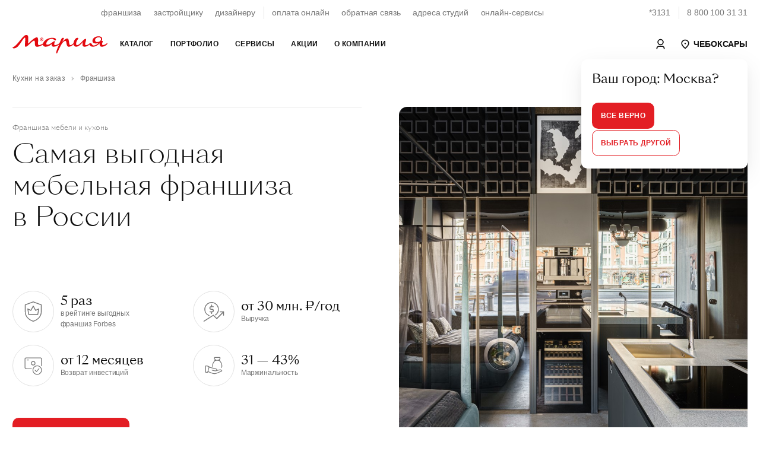

--- FILE ---
content_type: text/html; charset=UTF-8
request_url: https://cheboksary.marya.ru/cooperation/franchise/
body_size: 58017
content:
<!DOCTYPE html>
<html prefix="og: http://ogp.me/ns#" xmlns:fb="http://ogp.me/ns/fb#">
<head>
            <style>
            :root {font-size: 14px;line-height: 1.5;font-family: -apple-system, BlinkMacSystemFont, "Segoe UI", Roboto, "Helvetica Neue", Arial, "Noto Sans", sans-serif, "Apple Color Emoji", "Segoe UI Emoji", "Segoe UI Symbol", "Noto Color Emoji";}a:not([class]) {color: inherit;font-weight: var(--text-bold);text-decoration: underline;cursor: pointer;transition: var(--transition-small);transition-property: color;letter-spacing: var(--ls-large);}.uk-text-smaller {font-size: 0.875rem;}.uk-text-small {font-size: 0.75rem;line-height: 1.33;letter-spacing: -0.01em;}.uk-text-uppercase {text-transform: uppercase !important;}.uk-section {display: flow-root;box-sizing: border-box;padding-top: 6rem;padding-bottom: 6rem;}.uk-section > :last-child {margin-bottom: 0;}.uk-section-xsmall {padding-top: 0.75rem;padding-bottom: 0.75rem;}.uk-section-small {padding-top: 1.5rem;padding-bottom: 1.5rem;}.uk-section-large {padding-top: 10rem;padding-bottom: 10rem;}.uk-section-xlarge.uk-section-default + .uk-section-xlarge.uk-section-default {padding-top: 0;}.uk-section-muted {background-color: #F4F4F4;}.uk-bc-container + .uk-section-xlarge.uk-section-default, #card.uk-section-xlarge.uk-section-default {padding-top: 2rem;}.uk-container {display: flow-root;box-sizing: content-box;max-width: 1200px;margin-left: auto;margin-right: auto;padding-left: 1.5rem;padding-right: 1.5rem;}.uk-container-xlarge {max-width: 1500px;}.uk-container-expand {max-width: none;}.uk-container-negative > * {margin-left: -1.5rem;margin-right: -1.5rem;}.uk-navbar {display: flex;position: relative;background-color: white;}.uk-navbar-container > ::before, .uk-navbar-container > ::after {display: none !important;}.uk-navbar-nav {display: flex;margin: 0;padding: 0;list-style: none;width: 100%;max-width: 100%;box-sizing: border-box;}.uk-navbar-nav > li > a, .uk-navbar-item, .uk-navbar-toggle {display: flex;justify-content: center;align-items: center;column-gap: 0.25em;box-sizing: border-box;min-height: 3.125rem;padding: 0 1rem;font-size: 0.875rem;line-height: 1.7;text-decoration: none;letter-spacing: 0.03em;text-transform: uppercase;}.uk-navbar-nav > li:first-child > a {padding-left: 0;}.uk-navbar-nav > li:last-child > a {padding-right: 0;}.uk-nav, .uk-nav ul {margin: 0;padding: 0;list-style: none;}.uk-nav li > a {display: flex;align-items: center;column-gap: 0.25em;text-decoration: none;font-weight: normal;}.uk-nav li > a > * {flex: none;}.uk-nav li > a:focus {outline: none;}.uk-nav.uk-nav-default {font-size: 1rem;}.uk-nav.uk-nav-default > li + li {margin-top: 1.5rem;}.uk-subnav {display: flex;flex-wrap: wrap;align-items: center;margin-left: -1.5rem;padding: 0;list-style: none;text-decoration: none;margin-bottom: 2.5rem;}.uk-subnav > li {flex: none;padding-left: 1.5rem;position: relative;}.uk-subnav > li > a, .uk-subnav > li > button, .uk-subnav > li > span {display: flex;align-items: center;column-gap: 0.25em;color: #0F0F0F;font-size: 0.875rem;text-transform: uppercase;text-decoration: none;letter-spacing: 0.03em;transition: 0.35s ease-in;transition-property: color;}.uk-subnav > li > a.uk-subnav-small, .uk-subnav > li > button.uk-subnav-small, .uk-subnav > li > span.uk-subnav-small {text-transform: none;line-height: 1.7;font-size: 0.85rem;}a.uk-subnav-small {position: relative;}a.uk-subnav-small::after {content: '';display: inline-block;position: absolute;top:0;left:0;right: 0;bottom: 0;margin: 0 -5px;border-radius: 5px;}li.uk-active > a.uk-subnav-small::after {background: var(--light-color);}a.uk-subnav-small > span {position: relative;z-index: 10;}.uk-slider {-webkit-tap-highlight-color: transparent;outline: none;}.uk-slider-container {overflow: hidden;}.uk-slider-items {will-change: transform;position: relative;}.uk-slider-items:not(.uk-grid) {display: flex;margin: 0;padding: 0;list-style: none;-webkit-touch-callout: none;}.uk-slider-items.uk-grid {flex-wrap: nowrap;}.uk-slider-items > * {flex: none;max-width: 100%;position: relative;touch-action: pan-y;}.uk-cover, img.uk-cover {max-width: none;position: absolute;left: 50%;top: 50%;transform: translate(-50%, -50%);}[class*='uk-height'] {box-sizing: border-box;}.uk-height-1-1 {height: 100%;}.uk-height-1-2 {height: 50%;}.uk-height-viewport {min-height: 100vh;}.uk-height-viewport-hidden {height: 100vh;overflow: hidden;}.uk-height-viewport-section {height: calc(100vh - 9.5rem);overflow-y: auto;}.uk-min-height-medium {min-height: 27.8rem;}.uk-height-3xsmall {height: 3rem;}.uk-height-2xsmall {height: 5rem;}.uk-height-xsmall {height: 6.25rem;}.uk-height-small {height: 8.75rem;}.uk-height-medium {height: 15rem;}.uk-height-larger {height: 23.12rem;}.uk-height-large {height: 31.25rem;}.uk-height-xlarge {height: 42.5rem;}.uk-height-2xlarge {height: 47.5rem;}.uk-grid {display: flex;flex-wrap: wrap;margin: 0;padding: 0;list-style: none;}.uk-grid > * {margin: 0;}.uk-grid > * > :last-child {margin-bottom: 0;}.uk-grid, .uk-slider-items.uk-grid, .uk-subnav.uk-grid {margin-left: -1.5rem;}.uk-grid > * {padding-left: 1.5rem;}.uk-grid + .uk-grid, .uk-grid > .uk-grid-margin, * + .uk-grid-margin {margin-top: 1.5rem;}.uk-grid-small, .uk-grid-column-small, .uk-slider-items.uk-grid-small, .uk-subnav.uk-grid-small{margin-left: -0.75rem;}.uk-grid-small > *, .uk-grid-column-small > * {padding-left: 0.75rem;}.uk-grid + .uk-grid-small, .uk-grid + .uk-grid-row-small, .uk-grid-small > .uk-grid-margin, .uk-grid-row-small > .uk-grid-margin, * + .uk-grid-margin-small {margin-top: 0.75rem !important;}.uk-grid-xsmall, .uk-grid-column-xsmall, .uk-slider-items.uk-grid-xsmall, .uk-subnav.uk-grid-xsmall{margin-left: -4px;}.uk-grid-xsmall > *, .uk-grid-column-xsmall > * {padding-left: 4px;}.uk-grid + .uk-grid-xsmall, .uk-grid + .uk-grid-row-xsmall, .uk-grid-xsmall > .uk-grid-margin, .uk-grid-row-xsmall > .uk-grid-margin, * + .uk-grid-margin-xsmall {margin-top: 4px;}.uk-grid-2xsmall, .uk-grid-column-2xsmall, .uk-slider-items.uk-grid-2xsmall, .uk-subnav.uk-grid-2xsmall {margin-left: -2px;}.uk-grid-2xsmall > *, .uk-grid-column-small > * {padding-left: 2px;}.uk-grid + .uk-grid-2xsmall, .uk-grid + .uk-grid-row-2xsmall, .uk-grid-2xsmall > .uk-grid-margin, .uk-grid-row-2xsmall > .uk-grid-margin, * + .uk-grid-margin-2xsmall {margin-top: 2px;}.uk-grid-medium, .uk-grid-column-medium, .uk-slider-items.uk-grid-medium, .uk-subnav.uk-grid-medium{margin-left: -2rem;}.uk-grid-medium > *, .uk-grid-column-medium > * {padding-left: 2rem;}.uk-grid + .uk-grid-medium, .uk-grid + .uk-grid-row-medium, .uk-grid-medium > .uk-grid-margin, .uk-grid-row-medium > .uk-grid-margin, * + .uk-grid-margin-medium {margin-top: 2rem;}.uk-grid-large, .uk-grid-column-large, .uk-slider-items.uk-grid-large, .uk-subnav.uk-grid-large {margin-left: -2.5rem;}.uk-grid-large > *, .uk-grid-column-large > * {padding-left: 2.5rem;}.uk-grid + .uk-grid-large, .uk-grid + .uk-grid-row-large, .uk-grid-large > .uk-grid-margin, .uk-grid-row-large > .uk-grid-margin, * + .uk-grid-margin-large {margin-top: 2.5rem;}.uk-grid-large, .uk-grid-column-large, .uk-slider-items.uk-grid-large, .uk-subnav.uk-grid-large {margin-left: -4.5rem;}.uk-grid-large > *, .uk-grid-column-large > * {padding-left: 4.5rem;}.uk-grid + .uk-grid-large, .uk-grid + .uk-grid-row-large, .uk-grid-large > .uk-grid-margin, .uk-grid-row-large > .uk-grid-margin, * + .uk-grid-margin-large {margin-top: 4.5rem;}.uk-grid-divider > * {position: relative;}.uk-grid-divider > :not(.uk-first-column)::before {content: "";position: absolute;top: 0;bottom: 0;border-left: 1px solid var(--border-color);}.uk-grid-divider.uk-grid-stack > .uk-grid-margin::before {content: "";position: absolute;left: 0;right: 0;border-top: 1px solid var(--border-color);}.uk-grid-divider {margin-left: -5rem;}.uk-grid-divider > * {padding-left: 5rem;}.uk-grid-divider > :not(.uk-first-column)::before {left: 2.5rem;}.uk-grid-divider.uk-grid-stack > .uk-grid-margin {margin-top: 5rem;}.uk-grid-divider.uk-grid-stack > .uk-grid-margin::before {top: -2.5rem;left: 5rem;}.uk-grid-divider.uk-grid-small, .uk-grid-divider.uk-grid-column-small {margin-left: -2rem;}.uk-grid-divider.uk-grid-small > *, .uk-grid-divider.uk-grid-column-small > * {padding-left: 2rem;}.uk-grid-divider.uk-grid-small > :not(.uk-first-column)::before, .uk-grid-divider.uk-grid-column-small > :not(.uk-first-column)::before {left: 1rem;}.uk-grid-divider.uk-grid-small.uk-grid-stack > .uk-grid-margin, .uk-grid-divider.uk-grid-row-small.uk-grid-stack > .uk-grid-margin {margin-top: 1rem;}.uk-grid-divider.uk-grid-small.uk-grid-stack > .uk-grid-margin::before {top: -1rem;left: 2rem;}.uk-grid-divider.uk-grid-row-small.uk-grid-stack > .uk-grid-margin::before {top: -15px;}.uk-grid-divider.uk-grid-column-small.uk-grid-stack > .uk-grid-margin::before {left: 2rem;}.uk-grid-divider.uk-grid-medium, .uk-grid-divider.uk-grid-column-medium {margin-left: -4rem;}.uk-grid-divider.uk-grid-medium > *, .uk-grid-divider.uk-grid-column-medium > * {padding-left: 4rem;}.uk-grid-divider.uk-grid-medium > :not(.uk-first-column)::before, .uk-grid-divider.uk-grid-column-medium > :not(.uk-first-column)::before {left: 2rem;}.uk-grid-divider.uk-grid-medium.uk-grid-stack > .uk-grid-margin, .uk-grid-divider.uk-grid-row-medium.uk-grid-stack > .uk-grid-margin {margin-top: 4rem;}.uk-grid-divider.uk-grid-medium.uk-grid-stack > .uk-grid-margin::before {top: -2rem;left: 24rem;}.uk-grid-divider.uk-grid-row-medium.uk-grid-stack > .uk-grid-margin::before {top: -2rem;}.uk-grid-divider.uk-grid-column-medium.uk-grid-stack > .uk-grid-margin::before {left: 4rem;}.uk-grid-divider.uk-grid-large, .uk-grid-divider.uk-grid-column-large {margin-left: -8.8rem;}.uk-grid-divider.uk-grid-large > *, .uk-grid-divider.uk-grid-column-large > * {padding-left: 8.8rem;}.uk-grid-divider.uk-grid-large > :not(.uk-first-column)::before, .uk-grid-divider.uk-grid-column-large > :not(.uk-first-column)::before {left: 4.4rem;}.uk-grid-divider.uk-grid-large.uk-grid-stack > .uk-grid-margin, .uk-grid-divider.uk-grid-row-large.uk-grid-stack > .uk-grid-margin {margin-top: 8.8rem;}.uk-grid-divider.uk-grid-large.uk-grid-stack > .uk-grid-margin::before {top: -4.4rem;left: 8.8rem;}.uk-grid-divider.uk-grid-row-large.uk-grid-stack > .uk-grid-margin::before {top: -4.4rem;}.uk-grid-divider.uk-grid-column-large.uk-grid-stack > .uk-grid-margin::before {left: 8.8rem;}.uk-grid-match > *, .uk-grid-item-match {display: flex;flex-wrap: wrap;}.uk-grid-match > * > :not([class*='uk-width']), .uk-grid-item-match > :not([class*='uk-width']) {box-sizing: border-box;width: 100%;flex: auto;}.uk-flex {display: flex;}.uk-flex-center {justify-content: center;}.uk-flex-between {justify-content: space-between;}.uk-flex-middle {align-items: center;}        </style>
        <link rel="preload" href="/local/templates/noorder/fonts/SangBleuSunrise-Light-WebXL.woff" as="font" type="font/woff" crossorigin>
    <link rel="preload" href="/local/templates/noorder/fonts/SangBleuSunrise-Regular-WebXL.woff" as="font" type="font/woff" crossorigin>
    <title>Франшиза мебели в Чебоксарах: Кухни, шкафы, диваны на заказ</title>

    <!-- META -->
    <meta http-equiv="X-UA-Compatible" content="IE=edge">
    <meta name="viewport" content="width=device-width, initial-scale=1" />
    <meta charset="UTF-8">

    <meta property="og:site_name" content="Мебельная Фабрика Мария" />
    <meta property="og:title" content="Франшиза мебели в Чебоксарах: Кухни, шкафы, диваны на заказ" />
    <meta property="og:url" content="https://cheboksary.marya.ru/cooperation/franchise/" />
    <meta property="og:type" content="article" />
    <meta property="og:locale" content="ru-RU" />
    <meta property="og:description" content="Самая выгодная франшиза кухонной мебели в России! Присоединяйтесь к команде победителей – откройте студию «Мария» в Чебоксарах!" />
    <meta property="og:image" content="https://cheboksary.marya.ru/local/templates/noorder/ogimages/services.jpg" />
    <meta property="og:image:width" content="1200" />
    <meta property="og:image:height" content="630" />
    
    <meta name="description" content="Самая выгодная франшиза кухонной мебели в России! Присоединяйтесь к команде победителей – откройте студию «Мария» в Чебоксарах!" />
    
    





    <link rel="stylesheet" href="/dist/main.css">

    
    <link rel="stylesheet" href="/bitrix/themes/.default/pubstyles.min.css">

    <link rel="shortcut icon" href="/local/templates/noorder/favicon.png">
</head>
<body class="uk-position-relative">
<!-- Google Tag Manager (noscript) -->
<noscript><iframe src="https://www.googletagmanager.com/ns.html?id=GTM-FVTJDBL"
                  height="0" width="0" style="display:none;visibility:hidden"></iframe></noscript>
<!-- End Google Tag Manager (noscript) -->

<div id="panel"></div>

<header class="uk-section-default uk-navbar-panel" style="height: 110px">
    <div class="uk-section uk-section-default uk-section-xsmall uk-position-primary">
        <div class="uk-container uk-container-xlarge">
            <nav class="uk-grid-medium uk-flex-middle" uk-grid style="display: flex; flex-wrap: nowrap">
                <div class="uk-width-expand">
                    <div class="uk-panel">
                        <div class="uk-grid-small uk-grid-divider uk-child-width-auto uk-flex-center" uk-grid style="display: flex; flex-wrap: nowrap">
                            <div>
                                <div class="uk-panel">
                                    <ul class="uk-subnav uk-subnav-small uk-flex-center">
                                        <li><a href="/cooperation/franchise/">франшиза</a></li>
                                        <li><a href="/cooperation/developer/">застройщику</a></li>
                                        <li><a href="/cooperation/designer/">дизайнеру</a></li>
                                    </ul>
                                </div>
                            </div>
                            <div>
                                <div class="uk-panel">
                                    <ul class="uk-subnav uk-subnav-small uk-flex-center">
                                        <li><a href="https://www.marya.ru/payments/">оплата онлайн</a></li>
                                        <li><a href="/feedback/">обратная связь</a></li>
                                        <li><a href="/gde-kupit/">адреса студий</a></li>
                                        <li><a href="/online/">онлайн-сервисы</a></li>
                                    </ul>
                                </div>
                            </div>
                        </div>

                    </div>
                </div>
                <div class="uk-width-auto">
                    <div class="uk-panel">
                        <div class="uk-grid-small uk-grid-divider uk-child-width-auto uk-flex-right uk-flex-nowrap uk-grid" uk-grid>
                            <div><a class="uk-link-reset uk-text-nowrap uk-text-muted uk-hover" href="tel:78001003131">*3131</a></div>
                            <div><a class="uk-link-reset uk-text-nowrap uk-text-muted uk-hover" href="tel:78001003131">8 800 100 31 31</a></div>
                        </div>
                    </div>
                </div>
            </nav>
        </div>
    </div>
    <div id="nav" style="display: none">
        <div class="uk-section uk-section-default uk-section-xsmall uk-position-primary" uk-sticky>
            <div class="uk-position-relative">
                <nav class="uk-navbar-container" uk-navbar="delay-hide: 0; dropbar: true">
                    <div class="uk-navbar-left uk-width-expand">
                        <div class="uk-container uk-container-xlarge">
                            <div class="uk-flex-middle" uk-grid>
                                <div class="uk-width-auto">
                                    <a class="uk-link-reset" href="/">
                                        <svg width="160"  xmlns="http://www.w3.org/2000/svg" viewBox="0 0 283.46 55.07">
                                            <path d="M87.43,17.47c-2.48.19-4.43-1.72-4.61-4-.2-2.5,1.65-4.53,3.91-4.72,2.54-.21,4.51,1.78,4.65,4.1.14,2.47-1.7,4.44-3.94,4.62h0ZM246.49,15.55c0-4.98,4.65-8.6,10.54-8.66,4.78-.06,7.24,2.2,7.24,5.37-.06,5.36-5.75,8.85-11.38,8.85-4.39,0-6.4-2.59-6.4-5.56h0ZM282.75,24.27c-.71,0-6.92,5.82-12.09,5.82-2.26,0-3.17-1.1-3.17-2.97,0-3.49,2.07-6.72,2.07-8.34,0-.78-.52-1.1-1.23-1.1-.98,0-1.86.16-2.65.43.04-.06.09-.12.13-.18l-.04-.02c1.65-2.25,1.91-4.61,1.91-5.8,0-3.94-2.39-8.14-10.73-8.27-9.31-.06-18.16,5.62-18.23,13.12-.06,4.91,2.65,8.27,9.82,8.27,3.94,0,7.07-.98,9.27-2.01-4.72,4.49-10.35,8.21-15.22,8.21-6.21,0-4.98-7.24-9.95-7.24-1.62,0-2.52.97-4.14,2.26-1.29,1.03-4.72,3.81-8.85,3.81-2.07,0-2.97-1.1-2.91-3.1.19-6.08,6.46-15.64.39-15.64-4.01,0-16.55,18.87-24.17,18.87-2,0-3.1-1.49-3.17-4.14.06-7.69,6.92-15.45,6.92-15.45,0-1.49-1.23-2.39-3.04-2.39-5.37,0-10.74,8.27-11.43,15.94-1.96,2.51-6.19,5.97-9.45,5.97-3.04,0-3.1-2.97-4.01-9.05-.78-5.24-1.55-10.92-5.69-10.92-4.65,0-12.28,7.82-14.48,9.76.58-1.36,5.11-10.41,5.11-10.41-.13-.58-1.29-1.29-2.84-1.29-2.91,0-3.75,1.68-5.11,3.88-1.36,2.13-4.46,9.63-5.43,11.89-3.36,2.84-8.27,6.08-12.8,6.08-2.2,0-2.97-1.29-2.97-3.17,0-3.49,2-6.08,2-7.69,0-.78-.45-1.1-1.23-1.1-3.49,0-12.8,10.79-21.46,10.79-1.94,0-3.04-.97-3.04-2.78,0-6.01,7.5-14.87,16.16-14.93,6.33,0,7.82,4.91,10.86,4.91,1.29,0,2.07-1.16,2.07-2.39,0-2.26-2-5.56-10.92-5.56-13.67,0-25.26,8.09-27.75,16.85-3.3,2.21-8.86,5.25-12.51,5.25-5.99,0,1.87-23.44-6.14-23.44-6.44,0-18.27,11.68-26.13,19.02.75-17,2.17-26.06-4.57-26.06-5.02,0-8.24,2.62-17.6,14.3C8.84,33.7,4.64,35.27,0,37.22c.75,2.17,2.17,2.7,4.34,2.7,6.89,0,12.65-5.39,19.47-15.35,5.39-7.94,10.48-16.85,13.25-16.85,1.8,0,1.05,5.99.6,12.73-.67,11.08-1.2,14.75,1.87,14.75,5.69,0,19.47-18.42,24.86-18.42,2.62,0,2.32,3.52,2.4,7.41.22,5.17-.15,11.01,6.74,11.01,6.2,0,12.72-3.46,17.26-6.51,0,3.23,2.79,6.32,7.76,6.32,8.47,0,14.15-4.4,18.49-8.27-.97,5.43,1.55,8.34,5.82,8.27,5.95.06,12.6-3.43,16.35-6.72-3.1,7.17-6.98,15.64-8.34,21.78-.9,3.94.58,5.24,1.94,4.98.71-.32,5.36-12.67,12.67-25.85,3.3-5.95,8.34-11.57,12.02-11.57,3.04,0,2.97,2.97,3.75,7.37.84,4.72,1.81,10.08,7.04,10.08,4.51,0,10.35-3.4,14.03-7.02.73,5.16,4.28,6.96,7.68,6.96,7.63,0,15.64-8.73,20.36-14.54-.65,1.94-1.42,4.91-1.42,8.21,0,4.07,2.39,6.4,6.08,6.4,5.69,0,10.66-2.78,14.8-6.4,1.42,4.2,4.85,6.33,10.15,6.33,8.56,0,15.65-5.44,20.56-10.64-.31,1.17-.46,2.4-.46,3.59,0,4.33,2.13,7.11,6.4,7.11,8.85,0,17.06-7.3,17-9.89,0-.58-.26-.9-.71-.9h0ZM85.91,12.72c.91.02,2.4.22,2.44-.79.05-1.13-1.5-.9-2.42-.88l-.02,1.67h0ZM89.04,10.52c-.86-.65-3.17-.42-4.41-.42v6s1.28,0,1.28,0v-2.43s1.43,0,1.43,0l.98,2.43h1.31s-1.06-2.65-1.06-2.65c1.62-.66,1.23-2.35.47-2.93h0ZM92.24,12.27c-.41-2.58-2.86-4.8-5.93-4.32-2.64.41-4.89,2.81-4.38,6,.41,2.55,2.89,4.82,5.99,4.3,2.6-.43,4.81-2.86,4.31-5.98Z" style="fill: #e3090f; fill-rule: evenodd;"/>
                                        </svg>
                                    </a>
                                </div>
                                <div class="uk-width-expand">
                                    <ul class="uk-navbar-nav">
                                        
                <li>
                <a href="/catalog/" >Каталог</a>
                                    <div class="uk-navbar-dropdown uk-width-1-1">
                        <div class="uk-container uk-container-xlarge">
                            <div class="uk-panel">
                                <div class="uk-child-width-1-3@m uk-grid-divider" uk-grid uk-height-match="target: .navbar-target">
                                    <div>
                                        <div class="uk-panel navbar-target">
                                            <ul class="uk-nav uk-nav-primary">
                                                                                                    <li>
                                                        <a href="/catalog/kuhni/" >
                                                            Кухни                                                        </a>
                                                    </li>
                                                                                                    <li>
                                                        <a href="/catalog/shkafi/" >
                                                            Шкафы                                                        </a>
                                                    </li>
                                                                                                    <li>
                                                        <a href="/catalog/vannye/" >
                                                            Ванные                                                        </a>
                                                    </li>
                                                                                                    <li>
                                                        <a href="/catalog/divany-i-krovati/" >
                                                            Диваны и кровати                                                        </a>
                                                    </li>
                                                                                            </ul>
                                        </div>
                                    </div>
                                    <div>
                                        <div class="uk-panel navbar-target uk-flex uk-flex-middle">
                                            <ul class="uk-nav uk-nav-default">
                                                                                                    <li>
                                                        <a href="https://store.marya.ru/" >
                                                            Техника и сантехника                                                        </a>
                                                    </li>
                                                                                                    <li>
                                                        <a href="https://store.marya.ru/catalog/santekhnika/" >
                                                            Сантехника                                                        </a>
                                                    </li>
                                                                                                    <li>
                                                        <a href="/catalog/stoleshnicy-dlya-kuhni/" >
                                                            Столешницы                                                        </a>
                                                    </li>
                                                                                                    <li>
                                                        <a href="/catalog/panels/" >
                                                            Стеновые панели                                                        </a>
                                                    </li>
                                                                                                    <li>
                                                        <a href="/catalog/frames/" >
                                                            Каркасы                                                        </a>
                                                    </li>
                                                                                                    <li>
                                                        <a href="/color/" >
                                                            Каталог фасадов                                                        </a>
                                                    </li>
                                                                                                    <li>
                                                        <a href="/catalog/kuhni/sovremennye-kuhni/" >
                                                            Современные кухни                                                        </a>
                                                    </li>
                                                                                                    <li>
                                                        <a href="/catalog/kuhni/klassicheskie-kuhni/" >
                                                            Классические кухни                                                        </a>
                                                    </li>
                                                                                                    <li>
                                                        <a href="/catalog/kuhni/kuhni-neoklassika/" >
                                                            Неоклассические кухни                                                        </a>
                                                    </li>
                                                                                            </ul>
                                        </div>
                                    </div>
                                    <div>
                                        <div class="uk-panel navbar-target uk-flex uk-flex-middle">
                                            <div class="uk-panel uk-width-1-1">
                                                <div class="uk-section-muted uk-panel uk-border-rounded-large uk-background-cover uk-width-1-1 uk-height-larger" data-src="https://upload-bxp-mfm.marya.ru/iblock/9b8/9b8b84f8890df9531020b2d7249e391b/098e0a3c85bbc1fdce186a5eb93c20ff.jpg" uk-img></div>
                                                <div class="uk-margin-top uk-h5 uk-margin-remove-bottom uk-width-3-4@l">Рассрочка до&nbsp;36&nbsp;месяцев!</div>                                                <div class="uk-margin-small-top uk-text-muted uk-width-2-3@l uk-text-truncate">Покупка новой кухни с заботой о вашем семейном бюджете! Создадим индивидуальный проект комфортной функциональной кухни и предоставим рассрочку на нее до 10 месяцев без первоначального взноса и переплаты. А также предложим выгодные условия субсидированной рассрочки до 36 месяцев. Покупайте сейчас, а платите потом! Успейте воспользоваться возможностью совершить покупку на специальных условиях.</div>                                                <a class="uk-position-cover uk-link-reset" href="/actions/rassrochka-v-marii-na-24-mesyatsev-bez-pereplaty/"></a>
                                            </div>
                                        </div>
                                    </div>
                                </div>

                            </div>
                        </div>

                    </div>
                            </li>
                    <li>
                <a href="/portfolio/" >Портфолио</a>
                                    <div class="uk-navbar-dropdown uk-width-1-1">
                        <div class="uk-container uk-container-xlarge">
                            <div class="uk-panel">
                                <div class="uk-child-width-1-3@m uk-grid-divider" uk-grid uk-height-match="target: .navbar-target">
                                    <div>
                                        <div class="uk-panel navbar-target">
                                            <ul class="uk-nav uk-nav-primary">
                                                                                                    <li>
                                                        <a href="/portfolio/" >
                                                            Выполненные проекты                                                        </a>
                                                    </li>
                                                                                                    <li>
                                                        <a href="/portfolio/designers/" >
                                                            Дизайнеры Марии                                                        </a>
                                                    </li>
                                                                                                    <li>
                                                        <a href="/reviews/" >
                                                            Отзывы покупателей                                                        </a>
                                                    </li>
                                                                                                    <li>
                                                        <a href="/kuhni-sovety/" >
                                                            Статьи об&nbsp;интерьере                                                        </a>
                                                    </li>
                                                                                            </ul>
                                        </div>
                                    </div>
                                    <div>
                                        <div class="uk-panel navbar-target uk-flex uk-flex-middle">
                                            <ul class="uk-nav uk-nav-default">
                                                                                                    <li>
                                                        <a href="/sr/" >
                                                            Интерьеры новых студий                                                        </a>
                                                    </li>
                                                                                                    <li>
                                                        <a href="/portfolio/?page=1&TYPE_ID=39" >
                                                            Выставочные образцы                                                        </a>
                                                    </li>
                                                                                                    <li>
                                                        <a href="/portfolio/best/" >
                                                            Мария в&nbsp;домах знаменитостей                                                        </a>
                                                    </li>
                                                                                                    <li>
                                                        <a href="/portfolio/tvprojects/" >
                                                            Мария в&nbsp;телепроектах                                                        </a>
                                                    </li>
                                                                                                    <li>
                                                        <a href="/mebel/planirovka/uglovye-kuhni/" >
                                                            Угловые кухни                                                        </a>
                                                    </li>
                                                                                                    <li>
                                                        <a href="/mebel/planirovka/kuhnya-gostinaya/" >
                                                            Кухни-гостиные                                                        </a>
                                                    </li>
                                                                                                    <li>
                                                        <a href="/mebel/planirovka/pryamyie-kuhni/" >
                                                            Прямые кухни                                                        </a>
                                                    </li>
                                                                                            </ul>
                                        </div>
                                    </div>
                                    <div>
                                        <div class="uk-panel navbar-target uk-flex uk-flex-middle">
                                            <div class="uk-panel uk-width-1-1">
                                                <div class="uk-section-muted uk-panel uk-border-rounded-large uk-background-cover uk-width-1-1 uk-height-larger" data-src="https://upload-bxp-mfm.marya.ru/iblock/382/382f0bc27e76518bc8daff12eb013262/11b387847acbc5fa7a3fa61ef00847d2.jpg" uk-img></div>
                                                <div class="uk-margin-top uk-h5 uk-margin-remove-bottom uk-width-3-4@l">Скидка на&nbsp;столешницу до&nbsp;80&nbsp;%!</div>                                                <div class="uk-margin-small-top uk-text-muted uk-width-2-3@l uk-text-truncate">Комфортная рабочая поверхность по суперцене!</div>                                                <a class="uk-position-cover uk-link-reset" href="/actions/skidka-na-stoleshnitsu-do-80/"></a>
                                            </div>
                                        </div>
                                    </div>
                                </div>

                            </div>
                        </div>

                    </div>
                            </li>
                    <li>
                <a href="/services/" >Сервисы</a>
                                    <div class="uk-navbar-dropdown uk-width-1-1">
                        <div class="uk-container uk-container-xlarge">
                            <div class="uk-panel">
                                <div class="uk-child-width-1-3@m uk-grid-divider" uk-grid uk-height-match="target: .navbar-target">
                                    <div>
                                        <div class="uk-panel navbar-target">
                                            <ul class="uk-nav uk-nav-primary">
                                                                                                    <li>
                                                        <a href="/services/" >
                                                            Процесс заказа                                                        </a>
                                                    </li>
                                                                                                    <li>
                                                        <a href="/services/garantia/" >
                                                            Гарантия                                                        </a>
                                                    </li>
                                                                                                    <li>
                                                        <a href="/payments/" >
                                                            Оплата онлайн                                                        </a>
                                                    </li>
                                                                                                    <li>
                                                        <a href="/services/vkredit/" >
                                                            Кредит без переплат                                                        </a>
                                                    </li>
                                                                                                    <li>
                                                        <a href="https://mlk.marya.ru/login/" >
                                                            Личный кабинет                                                        </a>
                                                    </li>
                                                                                            </ul>
                                        </div>
                                    </div>
                                    <div>
                                        <div class="uk-panel navbar-target uk-flex uk-flex-middle">
                                            <ul class="uk-nav uk-nav-default">
                                                                                                    <li>
                                                        <a href="/page/measurement/" >
                                                            Записаться на замер                                                        </a>
                                                    </li>
                                                                                                    <li>
                                                        <a href="/gde-kupit/mobile-studio/" >
                                                            Заказать выезд мобильной студии                                                        </a>
                                                    </li>
                                                                                                    <li>
                                                        <a href="/services/price/" >
                                                            Сервисное обслуживание                                                        </a>
                                                    </li>
                                                                                                    <li>
                                                        <a href="/lp/epc/" >
                                                            Подарочные сертификаты                                                        </a>
                                                    </li>
                                                                                            </ul>
                                        </div>
                                    </div>
                                    <div>
                                        <div class="uk-panel navbar-target uk-flex uk-flex-middle">
                                            <div class="uk-panel uk-width-1-1">
                                                <div class="uk-section-muted uk-panel uk-border-rounded-large uk-background-cover uk-width-1-1 uk-height-larger" data-src="https://upload-bxp-mfm.marya.ru/iblock/34e/34ef497c6d3aa9fe291e5bbec85ed0c9/cec6735ae5726b0d0e9aeb796617d53c.jpg" uk-img></div>
                                                <div class="uk-margin-top uk-h5 uk-margin-remove-bottom uk-width-3-4@l">Шкаф с&nbsp;выгодой</div>                                                <div class="uk-margin-small-top uk-text-muted uk-width-2-3@l uk-text-truncate">Создать неповторимый интерьер в доме в едином стиле просто и выгодно!</div>                                                <a class="uk-position-cover uk-link-reset" href="/actions/shkaf-kupe-s-vygodoy/"></a>
                                            </div>
                                        </div>
                                    </div>
                                </div>

                            </div>
                        </div>

                    </div>
                            </li>
                    <li>
                <a href="/actions/" >Акции</a>
                            </li>
                    <li>
                <a href="/company/" >О компании</a>
                                    <div class="uk-navbar-dropdown uk-width-1-1">
                        <div class="uk-container uk-container-xlarge">
                            <div class="uk-panel">
                                <div class="uk-child-width-1-3@m uk-grid-divider" uk-grid uk-height-match="target: .navbar-target">
                                    <div>
                                        <div class="uk-panel navbar-target">
                                            <ul class="uk-nav uk-nav-primary">
                                                                                                    <li>
                                                        <a href="/production/" >
                                                            Фабрика                                                        </a>
                                                    </li>
                                                                                                    <li>
                                                        <a href="/news/" >
                                                            Новости                                                        </a>
                                                    </li>
                                                                                                    <li>
                                                        <a href="/awards/" >
                                                            Награды                                                        </a>
                                                    </li>
                                                                                                    <li>
                                                        <a href="/dobro/" >
                                                            Благотворительность                                                        </a>
                                                    </li>
                                                                                            </ul>
                                        </div>
                                    </div>
                                    <div>
                                        <div class="uk-panel navbar-target uk-flex uk-flex-middle">
                                            <ul class="uk-nav uk-nav-default">
                                                                                                    <li>
                                                        <a href="/certificates/" >
                                                            Сертификаты качества                                                        </a>
                                                    </li>
                                                                                                    <li>
                                                        <a href="/contacts/" >
                                                            Контакты                                                        </a>
                                                    </li>
                                                                                            </ul>
                                        </div>
                                    </div>
                                    <div>
                                        <div class="uk-panel navbar-target uk-flex uk-flex-middle">
                                            <div class="uk-panel uk-width-1-1">
                                                <div class="uk-section-muted uk-panel uk-border-rounded-large uk-background-cover uk-width-1-1 uk-height-larger" data-src="https://upload-bxp-mfm.marya.ru/iblock/390/39003cbd6af4e962fbfa22acf3f24038/350d1971c126dfdf2e314bac647f572d.jpg" uk-img></div>
                                                <div class="uk-margin-top uk-h5 uk-margin-remove-bottom uk-width-3-4@l">Скидка до 50 % на мебель для ванной!</div>                                                <div class="uk-margin-small-top uk-text-muted uk-width-2-3@l uk-text-truncate">Мебель для ванной комнаты «Мария» с выгодой до 50 %!</div>                                                <a class="uk-position-cover uk-link-reset" href="/actions/skidka-na-vannye-komnaty/"></a>
                                            </div>
                                        </div>
                                    </div>
                                </div>

                            </div>
                        </div>

                    </div>
                            </li>
                                            </ul>
                                </div>
                                <div class="uk-width-auto">
                                    <a href="https://mlk.marya.ru/login/">
                                        <svg height="21" viewBox="0 0 24 24" fill="none" xmlns="http://www.w3.org/2000/svg">
                                            <circle class="stroke" cx="12" cy="8" r="5" stroke-width="2"></circle>
                                            <path class="fill" stroke-width="0" d="M18 20V21H20V20H18ZM4 20V21H6V20H4ZM9 17H15V15H9V17ZM15 17C16.6569 17 18 18.3431 18 20H20C20 17.2386 17.7614 15 15 15V17ZM9 15C6.23858 15 4 17.2386 4 20H6C6 18.3431 7.34315 17 9 17V15Z"></path>
                                        </svg>
                                    </a>
                                </div>
                                                                    <div class="uk-width-auto ">    <div class="uk-panel info">
    <a class="uk-link-reset uk-display-block" href="#" onclick="UIkit.modal('#citiesFull').show();">
        <div class="uk-grid-xsmall uk-flex-middle uk-flex-nowrap uk-child-width-auto" uk-grid>
            <div>
                <svg width="20" height="20" viewBox="0 0 24 24" fill="none" xmlns="http://www.w3.org/2000/svg">
                    <path class="fill" fill-rule="evenodd" clip-rule="evenodd" d="M17.0126 12.6885C17.6713 11.5335 18 10.5048 18 9.64706C18 6.5582 15.4111 4 12 4C8.58894 4 6 6.5582 6 9.64706C6 10.5048 6.32873 11.5335 6.98738 12.6885C7.63677 13.8273 8.53045 14.9557 9.47037 15.9752C10.3803 16.962 11.2967 17.8071 12 18.4158C12.7033 17.8071 13.6197 16.962 14.5296 15.9752C15.4696 14.9557 16.3632 13.8273 17.0126 12.6885ZM12 21C12 21 20 15 20 9.64706C20 5.35873 16.4183 2 12 2C7.58172 2 4 5.35873 4 9.64706C4 15 12 21 12 21Z"></path>
                    <rect class="fill" x="10.5" y="8.5" width="3" height="3" rx="1.5"></rect>
                </svg>
            </div>
            <div>
                <span class="uk-text-uppercase uk-text-bold uk-hover">Чебоксары</span>
            </div>
        </div>
    </a>

    
        <div id="geoip-dropdown" uk-dropdown="pos:bottom-right; animation: uk-animation-slide-small-top; offset: 15; delay-hide: 100"
             class=" z-index-super">
            <div class="uk-h6">
                Ваш город: Москва?
            </div>
            <div class="uk-grid-2xsmall uk-child-width-auto" uk-grid>
                <div>
                    <button class="uk-button uk-button-primary uk-button-small uk-dropdown-close" data-city_id="258" data-domain="www" onclick="setCity(this)">Все верно
                    </button>
                </div>
                <div>
                    <button class="uk-button uk-button-default uk-button-small" uk-toggle="target: #citiesFull">Выбрать
                        другой
                    </button>
                </div>
            </div>
        </div>
            
    </div>
</div>
                                                            </div>

                        </div>

                    </div>
                </nav>

            </div>

        </div>
    </div>
</header>
<div class="uk-section uk-section-xsmall uk-section-default uk-bc-container"><div class="uk-container uk-container-xlarge" itemscope="" itemtype="https://schema.org/BreadcrumbList" ><ul class="uk-breadcrumb">
			<li itemprop="itemListElement" itemscope itemtype="https://schema.org/ListItem">
				
				<a href="/" title="Кухни на заказ" itemprop="item">
					<span itemprop="name">Кухни на заказ</span>
				</a>
				<meta itemprop="position" content="1" />
			</li>
			<li>
				<i class="fa fa-angle-right"></i>
				<span>Франшиза</span>
			</li></ul></div></div><style>
    h1 {
        line-height: 1;
    }
    #footerNav {
        display: none !important;
    }
    .uk-cover-container {
        overflow: hidden;
        position: relative;
    }
    [data-uk-cover], [uk-cover] {
        max-width: none;
        position: absolute;
        left: 0;
        top: 0;
        right: 0;
        bottom: 0;
    }
    .uk-width-1 {
        width: 20rem;
    }
    .uk-height-1 {
        height: 20rem;
    }
    .uk-slider-items > li:not(.uk-active) {
        opacity: 0.4;
    }
    .uk-border {
        border: 1px solid var(--border-color);
        box-sizing: border-box;
        padding: 1rem;
        border-radius: 1rem;
    }
    .uk-text-success {
        color: var(--success-color)  !important;
    }
    .uk-padding-hor {
        padding-left: 1.5rem;
        padding-right: 1.5rem;
    }
    @media (min-width: 1200px) {
        .uk-section-xlarge {
            padding-bottom: 8rem;
            padding-top: 8rem;
        }
        .uk-section-top.uk-section-xlarge {
            padding-top: 2rem !important;
        }
    }
    @media (min-width: 1600px) {
        .uk-section-xlarge {
            padding-bottom: 10rem;
            padding-top: 10rem;
        }
    }
    .b24-form-header-title {
        font-family: 'OfficinaSansMedium', sans-serif 0 !important;
        font-weight: normal 0 !important;
        letter-spacing: 0 !important;
        font-size: 1.7rem 0 !important;
        line-height: 1.3 0 !important;
    }
    .b24-form-btn {
        background-color: #d5000d !important;
    }
    .b24-form-wrapper.b24-form-border-bottom {
        border-bottom: none;
    }
    .b24-form-header {
        display:none;
    }
    .b24-form-padding-side {
        padding-left: 0;
        padding-right: 0;
    }
    .uk-label {
        background: white;
        color: var(--muted-color);
    }
    .b24-form-sign {
        display: none !important;
    }
    .b24-form-wrapper {
        background-color: transparent;
    }
    .uk-gallery-wrapper h2,
    .uk-gallery-wrapper h3,
    .uk-gallery-wrapper h4,
    .uk-gallery-wrapper h5 {
        font-size: 1.5rem !important;
        line-height: 1.75rem !important;
    }
    @media (min-width: 1200px) {
        .uk-gallery-wrapper h2,
        .uk-gallery-wrapper h3,
        .uk-gallery-wrapper h4,
        .uk-gallery-wrapper h5 {
            font-size: 1.5rem !important;
            line-height: 1.75rem !important;
        }
    }
    @media (max-width: 1199px) {
        .uk-section-xlarge.uk-section-top {
            padding-top: 0;
        }
        .uk-h1, .uk-h2, .uk-h3, .uk-h4, .uk-h5, .uk-h6, .uk-heading-large, .uk-heading-medium, .uk-heading-small, .uk-heading-xlarge, h1, h2, h3, h4, h5, h6 {
            margin: 0 0 1rem;
        }
        .uk-icon.uk-icon-btn, .uk-icon.uk-icon-btn-reset {
            height: 5rem;
            width: 5rem;
        }
        .uk-icon.uk-icon-btn-reset svg {
            transform: scale(1) translate(-50%,-50%);
        }
    }
    .uk-sticky.uk-active{
        display: none !important;
    }
    .uk-overlay-primary {
        background: linear-gradient(90deg,rgba(0,0,0,.3) 9.16%,rgba(0,0,0,0) 73.81%),linear-gradient(180deg,rgba(0,0,0,.2),rgba(0,0,0,0) 41.28%),rgba(0,0,0,.3);
    }
    .uk-accordion-title:before {
        height: 0.8em;
        width: 0.8em;
    }
    .uk-flex {
        display: flex;
    }
    .uk-section-muted .b24-form-control-string .b24-form-control,
    .uk-section-muted .b24-form-control-list .b24-form-control,
    .uk-section-muted .b24-form-control-text .b24-form-control,
    .uk-section-muted .b24-form-control-select .field-item {
        background: white;
    }
    .uk-text-xsmall {
        font-size: 0.7rem;
        line-height: 1.3;
        letter-spacing: 0.3px !important;
    }
    .uk-list-hyphen>::before {
        content: "–";
        position: relative;
        left: -40px;
        width: 30px;
        height: 1.5em;
        margin-bottom: -1.5em;
        display: list-item;
        list-style-position: inside;
        text-align: right;
    }
    .uk-list.uk-list-hyphen{
        padding: 0 1rem;
    }
</style>

<section class="uk-section uk-section-xlarge uk-section-default uk-section-top">
    <div class="uk-container uk-container-xlarge">
        <div class="uk-panel">
            <div class="uk-child-width-1-2@m uk-grid uk-grid-large" uk-grid uk-height-match="target: .uk-target">
                <div class="uk-flex-first@m">
                    <div class="uk-panel uk-target">
                        <hr class="uk-visible@m">
                        <div class="uk-panel">
                            <h1 class="uk-text-smaller uk-text-muted uk-margin-remove">Франшиза мебели и кухонь</h1>
                            <div class="uk-h4 uk-width-3-4@xl uk-margin-small-top">Самая выгодная мебельная франшиза в&nbsp;России</div>
                            <div class="uk-margin-xlarge-top uk-panel">
                                <div class="uk-grid uk-child-width-1-2@m" uk-grid>
                                                                            <div>
                                            <div class="uk-panel">
                                                <div class="uk-grid uk-grid-small uk-flex-middle" uk-grid>
                                                    <div class="uk-width-auto">
            <svg xmlns="http://www.w3.org/2000/svg" width="70" height="70" viewBox="0 0 70 70">
                        <g id="Сгруппировать_21" data-name="Сгруппировать 21" transform="translate(-210 -606)">
                            <g id="Эллипс_2" data-name="Эллипс 2" transform="translate(210 606)" fill="none" stroke="#e1e1e1" stroke-width="1">
                                <circle cx="35" cy="35" r="35" stroke="none"></circle>
                                <circle cx="35" cy="35" r="34.5" fill="none"></circle>
                            </g>
                            <g id="Сгруппировать_20" data-name="Сгруппировать 20" transform="translate(228.833 624)">
                                <path id="Контур_30" data-name="Контур 30" d="M16.167,34a.705.705,0,0,1-.18-.024C15.847,33.941,2,30.147,2,17.254V5.667A.708.708,0,0,1,2.463,5L15.922.044a.711.711,0,0,1,.49,0L29.871,5a.708.708,0,0,1,.463.664V17.254c0,12.895-13.847,16.687-13.987,16.724a.773.773,0,0,1-.18.023ZM3.417,6.161V17.254c0,11.166,11.121,14.827,12.75,15.3,1.629-.476,12.75-4.137,12.75-15.3V6.161l-12.75-4.7Z" fill="#757575"></path>
                                <path id="Контур_31" data-name="Контур 31" d="M22.524,20.575H7.309a.708.708,0,0,1-.7-.589l-1.6-9.445a.711.711,0,0,1,.275-.687.7.7,0,0,1,.737-.067l4.6,2.267,3.678-6.7a.739.739,0,0,1,1.241,0l3.678,6.7,4.6-2.267a.708.708,0,0,1,1.012.754l-1.6,9.445a.71.71,0,0,1-.7.589ZM7.908,19.158H21.927L23.2,11.67l-3.961,1.954a.707.707,0,0,1-.934-.293L14.917,7.17l-3.383,6.16a.706.706,0,0,1-.934.293L6.639,11.67Z" transform="translate(1.25 2.092)" fill="#757575"></path>
                            </g>
                        </g>
                    </svg></div>
                                                    <div class="uk-width-expand">
                                                        <div class="uk-panel">
                                                            <div class="uk-h6 uk-margin-remove">5&nbsp;раз</div>
                                                            <div class="uk-text-smaller uk-text-muted uk-margin-remove uk-width-small">в&nbsp;рейтинге выгодных франшиз Forbes</div>
                                                        </div>
                                                    </div>
                                                </div>
                                            </div>
                                        </div>
                                                                            <div>
                                            <div class="uk-panel">
                                                <div class="uk-grid uk-grid-small uk-flex-middle" uk-grid>
                                                    <div class="uk-width-auto">
            <svg xmlns="http://www.w3.org/2000/svg" width="70" height="70" viewBox="0 0 70 70">
              <g id="Эллипс_2" data-name="Эллипс 2" fill="none" stroke="#e1e1e1" stroke-width="1">
                <circle cx="35" cy="35" r="35" stroke="none"/>
                <circle cx="35" cy="35" r="34.5" fill="none"/>
              </g>
              <g id="Сгруппировать_20" data-name="Сгруппировать 20" transform="translate(17.782 18)">
                <path id="Контур_30" data-name="Контур 30" d="M8.933,24.569a.729.729,0,0,1-.267-.052A12.2,12.2,0,1,1,25.391,13.2a12.265,12.265,0,0,1-5.333,10.1.717.717,0,1,1-.812-1.182A10.768,10.768,0,1,0,2.435,13.2,10.712,10.712,0,0,0,9.2,23.186a.715.715,0,0,1-.267,1.383Z" transform="translate(0.434 0)" fill="#757575"/>
                <path id="Контур_31" data-name="Контур 31" d="M11.3,16.043H7.717a.717.717,0,0,1,0-1.435H11.3a1.436,1.436,0,0,0,0-2.87H9.87A2.87,2.87,0,1,1,9.87,6h3.587a.717.717,0,1,1,0,1.435H9.87a1.436,1.436,0,0,0,0,2.87H11.3a2.87,2.87,0,1,1,0,5.739Z" transform="translate(3.043 2.174)" fill="#757575"/>
                <path id="Контур_32" data-name="Контур 32" d="M13.63,8.3a.717.717,0,0,1-.717-.717V4.717a.717.717,0,1,1,1.435,0v2.87A.717.717,0,0,1,13.63,8.3Zm0,11.478a.717.717,0,0,1-.717-.717V16.2a.717.717,0,1,1,1.435,0v2.87A.717.717,0,0,1,13.63,19.783ZM.717,32.7a.717.717,0,0,1-.386-1.321L16.114,21.331a.717.717,0,0,1,.892.1l5.231,5.231,10.97-10.97A.717.717,0,1,1,34.222,16.7L22.744,28.182a.717.717,0,0,1-1.014,0L16.4,22.849,1.1,32.584A.713.713,0,0,1,.717,32.7Z" transform="translate(0 1.304)" fill="#757575"/>
                <path id="Контур_33" data-name="Контур 33" d="M25.457,19.174a.717.717,0,0,1-.717-.717V13.435H19.717a.717.717,0,1,1,0-1.435h5.739a.717.717,0,0,1,.717.717v5.739A.717.717,0,0,1,25.457,19.174Z" transform="translate(8.261 4.783)" fill="#757575"/>
              </g>
            </svg></div>
                                                    <div class="uk-width-expand">
                                                        <div class="uk-panel">
                                                            <div class="uk-h6 uk-margin-remove">от&nbsp;30&nbsp;млн. ₽/год</div>
                                                            <div class="uk-text-smaller uk-text-muted uk-margin-remove uk-width-small">Выручка</div>
                                                        </div>
                                                    </div>
                                                </div>
                                            </div>
                                        </div>
                                                                            <div>
                                            <div class="uk-panel">
                                                <div class="uk-grid uk-grid-small uk-flex-middle" uk-grid>
                                                    <div class="uk-width-auto">
            <svg xmlns="http://www.w3.org/2000/svg" width="70" height="70" viewBox="0 0 70 70">
              <g id="Эллипс_2" data-name="Эллипс 2" fill="none" stroke="#e1e1e1" stroke-width="1">
                <circle cx="35" cy="35" r="35" stroke="none"/>
                <circle cx="35" cy="35" r="34.5" fill="none"/>
              </g>
              <g id="Сгруппировать_20" data-name="Сгруппировать 20" transform="translate(20.422 21.422)">
                <path id="Контур_30" data-name="Контур 30" d="M11.541,19.438h-8.5A3.041,3.041,0,0,1,0,16.4V3.037A3.041,3.041,0,0,1,3.037,0H26.12a3.041,3.041,0,0,1,3.037,3.037V13.971a.607.607,0,1,1-1.215,0V3.037A1.825,1.825,0,0,0,26.12,1.215H3.037A1.825,1.825,0,0,0,1.215,3.037V16.4a1.825,1.825,0,0,0,1.822,1.822h8.5a.607.607,0,1,1,0,1.215Z" fill="#757575"/>
                <path id="Контур_31" data-name="Контур 31" d="M12.645,12.289a3.645,3.645,0,1,1,3.645-3.645A3.649,3.649,0,0,1,12.645,12.289Zm0-6.074a2.43,2.43,0,1,0,2.43,2.43A2.432,2.432,0,0,0,12.645,6.215Zm6.682,21.868a7.9,7.9,0,1,1,7.9-7.9A7.906,7.906,0,0,1,19.326,28.082Zm0-14.578a6.682,6.682,0,1,0,6.682,6.682A6.689,6.689,0,0,0,19.326,13.5Z" transform="translate(1.934 1.074)" fill="#757575"/>
                <path id="Контур_32" data-name="Контур 32" d="M19.4,23.653a.613.613,0,0,1-.43-.177l-2.43-2.43a.607.607,0,1,1,.859-.859l1.97,1.971,3.824-4.371a.608.608,0,1,1,.915.8l-4.252,4.859a.606.606,0,0,1-.437.207ZM6.037,4.215H3.607A.607.607,0,1,1,3.607,3h2.43a.607.607,0,0,1,0,1.215Z" transform="translate(0.645 0.645)" fill="#757575"/>
              </g>
            </svg></div>
                                                    <div class="uk-width-expand">
                                                        <div class="uk-panel">
                                                            <div class="uk-h6 uk-margin-remove">от&nbsp;12&nbsp;месяцев</div>
                                                            <div class="uk-text-smaller uk-text-muted uk-margin-remove uk-width-small">Возврат инвестиций</div>
                                                        </div>
                                                    </div>
                                                </div>
                                            </div>
                                        </div>
                                                                            <div>
                                            <div class="uk-panel">
                                                <div class="uk-grid uk-grid-small uk-flex-middle" uk-grid>
                                                    <div class="uk-width-auto">
            <svg xmlns="http://www.w3.org/2000/svg" width="70" height="70" viewBox="0 0 70 70">
              <g id="Эллипс_2" data-name="Эллипс 2" fill="none" stroke="#e1e1e1" stroke-width="1">
                <circle cx="35" cy="35" r="35" stroke="none"/>
                <circle cx="35" cy="35" r="34.5" fill="none"/>
              </g>
              <g id="Сгруппировать_20" data-name="Сгруппировать 20" transform="translate(20.701 20.701)">
                <path id="Контур_30" data-name="Контур 30" d="M10.507,15.914a.6.6,0,0,1-.585-.487,8.363,8.363,0,0,1-.142-1.5c0-3.888,2.514-8.214,5.723-9.85a.6.6,0,1,1,.541,1.062c-2.8,1.425-5.073,5.368-5.073,8.788a7.15,7.15,0,0,0,.122,1.286.6.6,0,0,1-.586.7Zm15.026,1.532a.6.6,0,0,1-.54-.846,6.923,6.923,0,0,0,.54-2.676c0-3.42-2.276-7.363-5.073-8.788A.6.6,0,0,1,21,4.074c3.21,1.637,5.723,5.963,5.723,9.85a8.07,8.07,0,0,1-.651,3.177A.6.6,0,0,1,25.533,17.447Z" transform="translate(1.874 0.768)" fill="#757575"/>
                <path id="Контур_31" data-name="Контур 31" d="M20.274,5.958A.6.6,0,0,1,19.806,5l2.226-2.84a.6.6,0,0,0-.468-.964H14.008a.6.6,0,0,0-.468.963l2.226,2.84a.6.6,0,1,1-.938.735L12.6,2.89A1.787,1.787,0,0,1,14.006,0h7.556A1.788,1.788,0,0,1,22.97,2.891L20.744,5.73a.592.592,0,0,1-.469.228Z" transform="translate(2.341 0)" fill="#757575"/>
                <path id="Контур_32" data-name="Контур 32" d="M24.893,5.192H15.36A.6.6,0,0,1,15.36,4h9.533a.6.6,0,0,1,0,1.192ZM4.171,25.449H.6a.6.6,0,0,1-.6-.6V14.129a.6.6,0,0,1,.6-.6,12.11,12.11,0,0,1,6.283,1.424.6.6,0,0,1,.253.646L4.749,25a.6.6,0,0,1-.578.449ZM1.192,24.258H3.707l2.156-8.5a11.955,11.955,0,0,0-4.671-1.026Z" transform="translate(0 0.766)" fill="#757575"/>
                <path id="Контур_33" data-name="Контур 33" d="M14.863,25.246c-2.812,0-8.25-2.364-11.242-3.775a.6.6,0,1,1,.509-1.077c2.336,1.1,8.055,3.661,10.733,3.661,2.9,0,9.73-3.4,11.695-4.416a2.569,2.569,0,0,0-2.162-.946,14.324,14.324,0,0,0-3.843.866,15.122,15.122,0,0,1-4.2.921,21.1,21.1,0,0,1-5.864-1.227.6.6,0,0,1,.408-1.12,20.241,20.241,0,0,0,5.456,1.156,14.324,14.324,0,0,0,3.843-.866,15.122,15.122,0,0,1,4.2-.921,3.546,3.546,0,0,1,3.544,2.195.6.6,0,0,1-.285.715C27.284,20.605,18.544,25.246,14.863,25.246Z" transform="translate(0.628 3.353)" fill="#757575"/>
                <path id="Контур_34" data-name="Контур 34" d="M18.738,20.7a.6.6,0,0,1-.6-.6v-.6a1.764,1.764,0,0,0-1.363-1.73L5.275,15a.6.6,0,0,1,.279-1.159l11.5,2.776A2.952,2.952,0,0,1,19.334,19.5v.6A.6.6,0,0,1,18.738,20.7Z" transform="translate(0.923 2.648)" fill="#757575"/>
              </g>
            </svg></div>
                                                    <div class="uk-width-expand">
                                                        <div class="uk-panel">
                                                            <div class="uk-h6 uk-margin-remove">31&nbsp;&mdash; 43%</div>
                                                            <div class="uk-text-smaller uk-text-muted uk-margin-remove uk-width-small">Маржинальность</div>
                                                        </div>
                                                    </div>
                                                </div>
                                            </div>
                                        </div>
                                                                    </div>
                            </div>
                            <div class="uk-margin-large-top">
                               <a class="uk-button uk-button-primary" href="#formFran" uk-toggle>стать партнёром</a>
                            </div>
                        </div>
                        <hr class="uk-position-bottom uk-margin-remove">
                    </div>
                </div>
                <div class="uk-flex-first">
                    <div class="uk-panel uk-target" uk-slider="autoplay: true; pause-on-hover: false">
                        <div class="uk-slider-container">
                            <ul class="uk-slider-items uk-grid-small">
                                                                    <li class="uk-width-1-1">
                                        <div class="uk-width-1-1 uk-border-rounded-large uk-height-xlarge uk-section-muted uk-background-cover uk-position-relative" data-src="/cooperation/fran1/media/shops/1.jpg" uk-img>
                                                                                            <div class="uk-position-top-right">
                                                    <div class="uk-margin-right uk-margin-top">
                                                        <div class="uk-section-default uk-border-rounded-large uk-padding-small uk-width-auto">
                                                            <div class="uk-heading-medium uk-margin-remove uk-width-medium">Иммерсивный шоурум: концепт апартаментов</div>
                                                        </div>
                                                    </div>
                                                </div>
                                                                                    </div>
                                    </li>
                                                                    <li class="uk-width-1-1">
                                        <div class="uk-width-1-1 uk-border-rounded-large uk-height-xlarge uk-section-muted uk-background-cover uk-position-relative" data-src="/cooperation/fran1/media/shops/6.jpg" uk-img>
                                                                                            <div class="uk-position-top-right">
                                                    <div class="uk-margin-right uk-margin-top">
                                                        <div class="uk-section-default uk-border-rounded-large uk-padding-small uk-width-auto">
                                                            <div class="uk-heading-medium uk-margin-remove uk-width-medium">Шоурум на&nbsp;Малой Сухаревской</div>
                                                        </div>
                                                    </div>
                                                </div>
                                                                                    </div>
                                    </li>
                                                                    <li class="uk-width-1-1">
                                        <div class="uk-width-1-1 uk-border-rounded-large uk-height-xlarge uk-section-muted uk-background-cover uk-position-relative" data-src="/cooperation/franchise/media/shops/7.jpg" uk-img>
                                                                                            <div class="uk-position-top-right">
                                                    <div class="uk-margin-right uk-margin-top">
                                                        <div class="uk-section-default uk-border-rounded-large uk-padding-small uk-width-auto">
                                                            <div class="uk-heading-medium uk-margin-remove uk-width-medium">Cупертехнологичная студия в&nbsp;&laquo;Афимолле&raquo;</div>
                                                        </div>
                                                    </div>
                                                </div>
                                                                                    </div>
                                    </li>
                                                                    <li class="uk-width-1-1">
                                        <div class="uk-width-1-1 uk-border-rounded-large uk-height-xlarge uk-section-muted uk-background-cover uk-position-relative" data-src="/cooperation/franchise/media/shops/8.jpg" uk-img>
                                                                                            <div class="uk-position-top-right">
                                                    <div class="uk-margin-right uk-margin-top">
                                                        <div class="uk-section-default uk-border-rounded-large uk-padding-small uk-width-auto">
                                                            <div class="uk-heading-medium uk-margin-remove uk-width-medium">Шоурум на&nbsp;фабрике: концепт апартаментов</div>
                                                        </div>
                                                    </div>
                                                </div>
                                                                                    </div>
                                    </li>
                                                                    <li class="uk-width-1-1">
                                        <div class="uk-width-1-1 uk-border-rounded-large uk-height-xlarge uk-section-muted uk-background-cover uk-position-relative" data-src="/cooperation/franchise/media/shops/4.jpg" uk-img>
                                                                                            <div class="uk-position-top-right">
                                                    <div class="uk-margin-right uk-margin-top">
                                                        <div class="uk-section-default uk-border-rounded-large uk-padding-small uk-width-auto">
                                                            <div class="uk-heading-medium uk-margin-remove uk-width-medium">Concept Store МЕГА&nbsp;Белая дача</div>
                                                        </div>
                                                    </div>
                                                </div>
                                                                                    </div>
                                    </li>
                                
                            </ul>
                            <div class="uk-position-bottom uk-light">
                                <div class="uk-panel uk-margin-left uk-margin-right">
                                    <ul class="uk-slider-nav uk-dotnav uk-child-width-expand uk-flex-nowrap uk-flex-center uk-margin-small-bottom"></ul>
                                </div>
                            </div>
                        </div>
                    </div>
                </div>
            </div>
        </div>
    </div>
</section>

<section class="uk-section uk-section-xlarge uk-section-default">
    <div class="uk-container uk-container-xlarge">
        <div class="uk-panel">
            <div class="uk-child-width-1-2@m uk-grid-large" uk-grid  uk-height-match="target: .uk-target">

                <div>
                    <div class="uk-panel uk-target uk-width-1-1 uk-border-rounded-large uk-height-xlarge uk-section-muted uk-background-cover uk-position-relative uk-overflow-hidden"

                             data-src="/promo/home3/img/nav/vantages.jpg" uk-img>

                                            </div>
                </div>
                <div>
                    <div class="uk-panel uk-target">
                        <hr class="uk-visible@m">
                        <div class="uk-h3">Комфортный формат партнерства</div>

                        <div class="uk-text-muted uk-margin-large uk-width-3-4@l">
                            <p>
                                &laquo;Мария&raquo;&nbsp;&mdash; единственная компания по&nbsp;производству кухонной мебели, включенная в&nbsp;рейтинг Forbes &laquo;Самые выгодные франшизы в&nbsp;России&raquo; пять раз: в&nbsp;2023, 2022, 2019, 2018 и&nbsp;2015&nbsp;годах.
                            </p>
                            <p>
                                С&nbsp;нами комфортно работать как новичкам в&nbsp;бизнесе, так и&nbsp;профессионалам. Мы&nbsp;точно знаем, как зарабатывать в&nbsp;мебельном сегменте, и&nbsp;предлагаем вам эффективные инструменты успеха.
                            </p>
                            <p>
                                Получите эффективные инструменты развития бизнеса и&nbsp;зарабатывайте вместе с&nbsp;лидером индустрии! Собственный учебный центр по&nbsp;подготовке дилеров и&nbsp;персонала студии.
                            </p>

                            <div class="uk-grid uk-child-width-expand@m uk-flex-between@m uk-margin-medium-top" uk-grid>
                                <div>
                                    <div class="uk-panel">
                                        <div class="uk-flex-middle uk-grid-small" uk-grid>
                                            <div class="uk-width-auto">
                                                <div class="uk-panel">
                                                    <i class="uk-icon uk-icon-btn-reset uk-text-muted">
                                                        <svg width="40" height="40" viewBox="0 0 40 40" fill="none" xmlns="http://www.w3.org/2000/svg">
                                                            <path d="M20 0L24.3262 6.68521L31.7557 3.81966L31.3262 11.771L39.0211 13.8197L34 20L39.0211 26.1803L31.3262 28.229L31.7557 36.1803L24.3262 33.3148L20 40L15.6738 33.3148L8.2443 36.1803L8.67376 28.229L0.97887 26.1803L6 20L0.97887 13.8197L8.67376 11.771L8.2443 3.81966L15.6738 6.68521L20 0Z" fill="#DCDCDC"/>
                                                        </svg>
                                                    </i>
                                                </div>
                                            </div>
                                            <div class="uk-width-expand">
                                                <div class="uk-panel"><p class="uk-h6 uk-margin-remove">26&nbsp;лет</p><p class="uk-text-small uk-text-muted uk-margin-xsmall-top">На&nbsp;мебельном рынке</p></div>
                                            </div>
                                        </div>
                                    </div>
                                </div>

                                <div>
                                    <div class="uk-panel">
                                        <div class="uk-flex-middle uk-grid-small" uk-grid>
                                            <div class="uk-width-auto">
                                                <div class="uk-panel">
                                                    <i class="uk-icon uk-icon-btn-reset uk-text-muted">
                                                        <svg width="30" height="36" viewBox="0 0 30 36" fill="none" xmlns="http://www.w3.org/2000/svg">
                                                            <path d="M25.6067 25.4558L15 36L4.39334 25.4558C2.29557 23.3703 0.866977 20.7133 0.288214 17.8207C-0.290549 14.9282 0.00651141 11.9299 1.14183 9.20519C2.27715 6.48045 4.19974 4.15157 6.66647 2.51306C9.1332 0.874551 12.0333 0 15 0C17.9667 0 20.8668 0.874551 23.3335 2.51306C25.8003 4.15157 27.7228 6.48045 28.8582 9.20519C29.9935 11.9299 30.2906 14.9282 29.7118 17.8207C29.133 20.7133 27.7044 23.3703 25.6067 25.4558ZM15 18.2253C15.8841 18.2253 16.7319 17.8761 17.357 17.2547C17.9821 16.6333 18.3333 15.7904 18.3333 14.9116C18.3333 14.0327 17.9821 13.1899 17.357 12.5684C16.7319 11.947 15.8841 11.5979 15 11.5979C14.1159 11.5979 13.2681 11.947 12.643 12.5684C12.0179 13.1899 11.6667 14.0327 11.6667 14.9116C11.6667 15.7904 12.0179 16.6333 12.643 17.2547C13.2681 17.8761 14.1159 18.2253 15 18.2253Z" fill="#DCDCDC"/>
                                                        </svg>
                                                    </i>
                                                </div>
                                            </div>
                                            <div class="uk-width-expand">
                                                <div class="uk-panel"><p class="uk-h6 uk-margin-remove">>300</p><p class="uk-text-small uk-text-muted uk-margin-xsmall-top">Студий в&nbsp;России и&nbsp;СНГ</p></div>
                                            </div>
                                        </div>
                                    </div>
                                </div>

                                <div>
                                    <div class="uk-panel">
                                        <div class="uk-flex-middle uk-grid-small" uk-grid>
                                            <div class="uk-width-auto">
                                                <div class="uk-panel">
                                                    <i class="uk-icon uk-icon-btn-reset uk-text-muted">
                                                        <svg width="36" height="32" viewBox="0 0 36 32" fill="none" xmlns="http://www.w3.org/2000/svg">
                                                            <path d="M1.63636 12.6451H6.54545V32H1.63636C1.20237 32 0.786157 31.8301 0.47928 31.5276C0.172402 31.2251 0 30.8149 0 30.3871V14.258C0 13.8303 0.172402 13.42 0.47928 13.1175C0.786157 12.815 1.20237 12.6451 1.63636 12.6451ZM10.2976 10.5596L20.7704 0.237025C20.9096 0.0994345 21.0945 0.0160034 21.2911 0.00207558C21.4877 -0.0118522 21.6828 0.0446597 21.8405 0.161218L23.2364 1.19348C23.624 1.48033 23.9168 1.87389 24.0779 2.32454C24.2389 2.77519 24.261 3.26275 24.1413 3.72574L22.2545 11.0322H32.7273C33.5953 11.0322 34.4277 11.3721 35.0414 11.977C35.6552 12.582 36 13.4025 36 14.258V17.6516C36.0004 18.0731 35.917 18.4907 35.7545 18.8806L30.69 31.0016C30.5665 31.2971 30.3566 31.5498 30.0871 31.7276C29.8176 31.9053 29.5006 32.0001 29.1764 32H11.4545C11.0206 32 10.6043 31.8301 10.2975 31.5276C9.99058 31.2251 9.81818 30.8149 9.81818 30.3871V11.7C9.81827 11.2722 9.99074 10.862 10.2976 10.5596Z" fill="#DCDCDC"/>
                                                        </svg>
                                                    </i>
                                                </div>
                                            </div>
                                            <div class="uk-width-expand">
                                                <div class="uk-panel"><p class="uk-h6 uk-margin-remove">81%</p><p class="uk-text-small uk-text-muted uk-margin-xsmall-top">Узнаваемость бренда</p></div>
                                            </div>
                                        </div>
                                    </div>
                                </div>
                            </div>

                        </div>
                        <hr class="uk-position-bottom uk-margin-remove">
                    </div>
                </div>
            </div>
        </div>
    </div>
</section>
<section class="uk-section uk-section-xlarge uk-section-default">
    <div class="uk-container uk-container-xlarge">
        <div class="uk-panel">
            <div class="uk-grid-large" uk-grid uk-height-match="target: .uk-target">
                <div class="uk-width-1-2@m">
                    <div class="uk-panel uk-target">
                        <hr class="uk-visible@m">
                        <div class="uk-h4 uk-margin-remove">Открытие студии</div>

                        <div class="uk-text-muted uk-panel uk-margin-medium-top">
                            <ul class="uk-list uk-list-hyphen">
                                <li class="uk-heading-medium uk-margin-small">Выгодные программы по&nbsp;приобретению выставочных образцов;</li>
                                <li class="uk-heading-medium uk-margin-small">Ретробонусирование для партнеров;</li>
                                <li class="uk-heading-medium uk-margin-small">Дополнительная мотивация для вашего персонала от&nbsp;компании;</li>
                                <li class="uk-heading-medium uk-margin-small">Запуск интернет-рекламы вашей студии за&nbsp;счет фабрики.</li>
                            </ul>

                            <p class="uk-margin-large-top">
                                <a class="uk-button uk-button-small uk-button-primary" href="#formFran" uk-toggle>Отправить заявку на&nbsp;открытие студии</a>
                            </p>
                        </div>
                        <hr class="uk-position-bottom uk-margin-remove">
                    </div>
                </div>
                <div class="uk-width-1-2@m">
                    <div class="uk-flex-first">
                        <div class="uk-panel uk-target" uk-slider="autoplay: true; pause-on-hover: false">
                            <div class="uk-slider-container">
                                <ul class="uk-slider-items uk-grid-small">
                                                                            <li class="uk-width-1-1">
                                            <div class="uk-width-1-1 uk-border-rounded-large uk-height-xlarge uk-section-muted uk-background-cover uk-position-relative" data-src="/cooperation/fran1/media/shops/shops2/1.jpg" uk-img>
                                                                                                    <div class="uk-position-top-right">
                                                        <div class="uk-margin-right uk-margin-top">
                                                            <div class="uk-section-default uk-border-rounded-large uk-padding-small uk-width-auto">
                                                                <div class="uk-heading-medium uk-margin-remove uk-width-medium">Уникальный дизайн студий</div>
                                                            </div>
                                                        </div>
                                                    </div>
                                                                                            </div>
                                        </li>
                                                                            <li class="uk-width-1-1">
                                            <div class="uk-width-1-1 uk-border-rounded-large uk-height-xlarge uk-section-muted uk-background-cover uk-position-relative" data-src="/cooperation/fran1/media/shops/shops2/2.jpg" uk-img>
                                                                                                    <div class="uk-position-top-right">
                                                        <div class="uk-margin-right uk-margin-top">
                                                            <div class="uk-section-default uk-border-rounded-large uk-padding-small uk-width-auto">
                                                                <div class="uk-heading-medium uk-margin-remove uk-width-medium">Интегрированные рабочие места</div>
                                                            </div>
                                                        </div>
                                                    </div>
                                                                                            </div>
                                        </li>
                                                                            <li class="uk-width-1-1">
                                            <div class="uk-width-1-1 uk-border-rounded-large uk-height-xlarge uk-section-muted uk-background-cover uk-position-relative" data-src="/cooperation/fran1/media/shops/shops2/4.jpg" uk-img>
                                                                                                    <div class="uk-position-top-right">
                                                        <div class="uk-margin-right uk-margin-top">
                                                            <div class="uk-section-default uk-border-rounded-large uk-padding-small uk-width-auto">
                                                                <div class="uk-heading-medium uk-margin-remove uk-width-medium">Спальни и&nbsp;ванные</div>
                                                            </div>
                                                        </div>
                                                    </div>
                                                                                            </div>
                                        </li>
                                                                            <li class="uk-width-1-1">
                                            <div class="uk-width-1-1 uk-border-rounded-large uk-height-xlarge uk-section-muted uk-background-cover uk-position-relative" data-src="/cooperation/fran1/media/shops/shops2/5.jpg" uk-img>
                                                                                                    <div class="uk-position-top-right">
                                                        <div class="uk-margin-right uk-margin-top">
                                                            <div class="uk-section-default uk-border-rounded-large uk-padding-small uk-width-auto">
                                                                <div class="uk-heading-medium uk-margin-remove uk-width-medium">Апартаменты как&nbsp;часть студии</div>
                                                            </div>
                                                        </div>
                                                    </div>
                                                                                            </div>
                                        </li>
                                    
                                </ul>
                                <div class="uk-position-bottom uk-light">
                                    <div class="uk-panel uk-margin-left uk-margin-right">
                                        <ul class="uk-slider-nav uk-dotnav uk-child-width-expand uk-flex-nowrap uk-flex-center uk-margin-small-bottom"></ul>
                                    </div>
                                </div>
                            </div>
                        </div>
                    </div>
                </div>

            </div>
        </div>

    </div>
</section>
<section class="uk-section uk-section-xlarge uk-section-default">
    <div class="uk-container uk-container-xlarge">
        <div class="uk-panel">
            <div class="uk-flex-bottom" uk-grid>
                <div class="uk-width-expand@m">
                    <div class="uk-panel">
                        <div class="uk-h4 uk-margin-remove">Как вы&nbsp;будете зарабатывать?</div>
                        <div class="uk-text-muted uk-margin-small">Мы&nbsp;предлагаем продуманный до&nbsp;мелочей, доходный бизнес &laquo;под ключ&raquo;</div>
                    </div>
                </div>

            </div>
        </div>

        <div class="uk-panel uk-margin-large-top" uk-slider="finite: true">
            <div class="uk-slider-container">
                <ul class="uk-slider-items
                                    uk-child-width-1-3@m uk-grid
                "
                    uk-height-match="target: .uk-target">
                                            <li>
                            <div class="uk-panel uk-target uk-border ">
                                <div class="uk-position-top-right"><span class="uk-label uk-position-small">Шаг 1</span></div>
                                <div class="uk-panel uk-padding-large">
                                    <div class="uk-h5 uk-margin-remove">Открываем студию</div>
                                    <div class="uk-heading-small uk-margin-small-top uk-text-muted">По&nbsp;отлаженной и&nbsp;эффективной схеме</div>
                                    <ul class="uk-list uk-list-hyphen uk-margin-large-top">
                                                                                    <li>Составляем финансовую модель работы студии на&nbsp;основе данных помещения;</li>
                                                                                    <li>Разрабатываем дизайн-проект студии и&nbsp;маркетинговых материалов;</li>
                                                                                    <li>Составляем план-график работ по&nbsp;открытию студии и&nbsp;оказываем поддержку на&nbsp;всех этапах.</li>
                                                                            </ul>
                                </div>

                            </div>
                        </li>
                                            <li>
                            <div class="uk-panel uk-target uk-border ">
                                <div class="uk-position-top-right"><span class="uk-label uk-position-small">Шаг 2</span></div>
                                <div class="uk-panel uk-padding-large">
                                    <div class="uk-h5 uk-margin-remove">Готовим команду</div>
                                    <div class="uk-heading-small uk-margin-small-top uk-text-muted">85% менеджеров продают от&nbsp;3&nbsp;кухонь в&nbsp;месяц</div>
                                    <ul class="uk-list uk-list-hyphen uk-margin-large-top">
                                                                                    <li>Помогаем с&nbsp;подбором персонала, а&nbsp;затем обучаем его. Обязательные 180 часов обучения ведут профессиональные тренеры собственного учебного центра &laquo;Академия Мария&raquo;;</li>
                                                                                    <li>Программы подготовки управляющих, менеджеров-дизайнеров, установщиков и сервисменов;</li>
                                                                                    <li>Программа адаптации с&nbsp;сопровождением 3&nbsp;месяца.</li>
                                                                            </ul>
                                </div>

                            </div>
                        </li>
                                            <li>
                            <div class="uk-panel uk-target uk-border ">
                                <div class="uk-position-top-right"><span class="uk-label uk-position-small">Шаг 3</span></div>
                                <div class="uk-panel uk-padding-large">
                                    <div class="uk-h5 uk-margin-remove">Приводим клиентов</div>
                                    <div class="uk-heading-small uk-margin-small-top uk-text-muted">Берем на&nbsp;себя оплату интернет-рекламы</div>
                                    <ul class="uk-list uk-list-hyphen uk-margin-large-top">
                                                                                    <li>Разместим информацию о&nbsp;студии на&nbsp;сайте marya.ru, Яндекс карты, 2ГИС;</li>
                                                                                    <li>Создадим онлайн-портфолио магазина, предоставим готовые инструменты онлайн-продаж;</li>
                                                                                    <li>До&nbsp;30% выручки наши партнеры зарабатывают благодаря лидогенерации, которая происходит полностью за&nbsp;счет фабрики.</li>
                                                                            </ul>
                                </div>

                            </div>
                        </li>
                                            <li>
                            <div class="uk-panel uk-target uk-border ">
                                <div class="uk-position-top-right"><span class="uk-label uk-position-small">Шаг 4</span></div>
                                <div class="uk-panel uk-padding-large">
                                    <div class="uk-h5 uk-margin-remove">Даем инструменты</div>
                                    <div class="uk-heading-small uk-margin-small-top uk-text-muted">Контроля и&nbsp;управления</div>
                                    <ul class="uk-list uk-list-hyphen uk-margin-large-top">
                                                                                    <li>Предоставляем доступ к&nbsp;CRM и&nbsp;корпоративному порталу;</li>
                                                                                    <li>Выделенный региональный менеджер от&nbsp;фабрики помогает устанавливать и&nbsp;отслеживать KPI;</li>
                                                                                    <li>Подключаем кредитного брокера для увеличения продаж за&nbsp;счет кредитных программ.</li>
                                                                            </ul>
                                </div>

                            </div>
                        </li>
                                            <li>
                            <div class="uk-panel uk-target uk-border ">
                                <div class="uk-position-top-right"><span class="uk-label uk-position-small">Шаг 5</span></div>
                                <div class="uk-panel uk-padding-large">
                                    <div class="uk-h5 uk-margin-remove">Помогаем в&nbsp;работе</div>
                                    <div class="uk-heading-small uk-margin-small-top uk-text-muted">Поддержка 24/7</div>
                                    <ul class="uk-list uk-list-hyphen uk-margin-large-top">
                                                                                    <li>Наши партнеры&nbsp;&mdash; это комьюнити, в&nbsp;котором мы&nbsp;постоянно делимся опытом побед и&nbsp;вместе ищем решения проблем;</li>
                                                                                    <li>Мы&nbsp;на&nbsp;связи 24&nbsp;часа 7&nbsp;дней в&nbsp;неделю в&nbsp;открытых чатах с&nbsp;топ-менеджментом;</li>
                                                                                    <li>Мы&nbsp;регулярно собираемся вместе на&nbsp;онлайн-сессии.</li>
                                                                            </ul>
                                </div>

                            </div>
                        </li>
                                    </ul>
                <div class="uk-visible@m">
                    <a class="uk-position-center-left uk-position-small" href="#" uk-slidenav-previous uk-slider-item="previous"></a>
                    <a class="uk-position-center-right uk-position-small" href="#" uk-slidenav-next uk-slider-item="next"></a>
                </div>
            </div>
        </div>
    </div>
</section>
<section class="uk-section uk-section-xlarge uk-section-default">
    <div class="uk-container uk-container-xlarge">
        <div class="uk-flex-bottom" uk-grid>
            <div class="uk-width-expand@m">
                <div class="uk-panel">
                    <div class="uk-h3 uk-margin-remove">Истории успеха</div>
                    <div class="uk-text-muted uk-width-2-5@m uk-margin-small">Отзывы партнёров о&nbsp;франшизе</div>
                </div>
            </div>
            <div class="uk-width-auto@m">
                <div class="uk-panel">
                    <div class="uk-child-width-auto" uk-grid>
                        <div>
                            <div class="uk-panel">
                                <div class="uk-grid-small uk-flex-middle" uk-grid>
                                    <div>
                                        <svg xmlns="http://www.w3.org/2000/svg" width="70" height="70" viewBox="0 0 70 70">
                                            <g id="Сгруппировать_8" data-name="Сгруппировать 8" transform="translate(-277 -774)">
                                                <g id="Эллипс_4" data-name="Эллипс 4" transform="translate(277 774)" fill="none" stroke="#e1e1e1" stroke-width="1">
                                                    <circle cx="35" cy="35" r="35" stroke="none"/>
                                                    <circle cx="35" cy="35" r="34.5" fill="none"/>
                                                </g>
                                            </g>
                                            <g id="Сгруппировать_21" data-name="Сгруппировать 21" transform="translate(20.072 19.694)">
                                                <path id="Контур_36" data-name="Контур 36" d="M21.77,29.612a.623.623,0,0,1-.372-.123c-.315-.235-7.714-5.809-7.714-10.289a4.521,4.521,0,0,1,8.086-2.769A4.521,4.521,0,0,1,29.856,19.2c0,4.48-7.4,10.054-7.714,10.289a.623.623,0,0,1-.372.123ZM18.2,15.928A3.276,3.276,0,0,0,14.928,19.2c0,3.023,4.631,7.276,6.842,9.007,2.209-1.732,6.842-5.986,6.842-9.007a3.272,3.272,0,0,0-6.271-1.309.648.648,0,0,1-1.141,0A3.268,3.268,0,0,0,18.2,15.928Zm-6.382,8.708H.622A.622.622,0,0,1,0,24.014V19.038a4.359,4.359,0,0,1,4.354-4.354h7.464a.622.622,0,1,1,0,1.244H4.354a3.114,3.114,0,0,0-3.11,3.11v4.354H11.818a.622.622,0,1,1,0,1.244ZM9.952,12.2a5.6,5.6,0,1,1,5.6-5.6A5.6,5.6,0,0,1,9.952,12.2Zm0-9.952A4.354,4.354,0,1,0,14.306,6.6,4.359,4.359,0,0,0,9.952,2.244Z" transform="translate(0 0)" fill="#757575"/>
                                                <path id="Контур_37" data-name="Контур 37" d="M13.322,6.214a4.144,4.144,0,0,1-3.1-1.682A8.685,8.685,0,0,1,4.082,6.117a.622.622,0,1,1,.151-1.234A7.279,7.279,0,0,0,9.915,3.167a.622.622,0,0,1,.962.143c.049.083,1.223,2.046,3,1.587a.622.622,0,0,1,.31,1.205,3.427,3.427,0,0,1-.866.112Z" transform="translate(0.857 0.488)" fill="#757575"/>
                                            </g>
                                        </svg>
                                    </div>
                                    <div>
                                        <div class="uk-panel">
                                            <div class="uk-h6 uk-margin-remove">118 партнеров</div>
                                            <div class="uk-text-small uk-text-muted uk-margin-xsmall-top">Дилеров в&nbsp;России и&nbsp;СНГ</div>
                                        </div>
                                    </div>
                                </div>

                            </div>
                        </div>
                        <div>
                            <div class="uk-panel">
                                <div class="uk-grid-small uk-flex-middle" uk-grid>
                                    <div>
                                        <svg xmlns="http://www.w3.org/2000/svg" width="70" height="70" viewBox="0 0 70 70">
                                            <g id="Сгруппировать_22" data-name="Сгруппировать 22" transform="translate(-210 -606)">
                                                <g id="Эллипс_2" data-name="Эллипс 2" transform="translate(210 606)" fill="none" stroke="#e1e1e1" stroke-width="1">
                                                    <circle cx="35" cy="35" r="35" stroke="none"/>
                                                    <circle cx="35" cy="35" r="34.5" fill="none"/>
                                                </g>
                                                <g id="Сгруппировать_20" data-name="Сгруппировать 20" transform="translate(232.592 628.592)">
                                                    <path id="Контур_30" data-name="Контур 30" d="M12.789,7.1H5.551a1.551,1.551,0,1,1,0-3.1h7.238a1.551,1.551,0,0,1,0,3.1ZM5.551,5.034a.517.517,0,0,0,0,1.034h7.238a.517.517,0,0,0,0-1.034Z" transform="translate(0.136 0.136)" fill="#757575"/>
                                                    <path id="Контур_31" data-name="Контур 31" d="M11.891,5.17a.518.518,0,0,1-.324-.921l2.868-2.294a.5.5,0,0,0,.165-.576.5.5,0,0,0-.488-.344H4.5a.5.5,0,0,0-.488.345.5.5,0,0,0,.165.576L7.045,4.25a.518.518,0,0,1-.646.808L3.53,2.763a1.534,1.534,0,0,1-.5-1.726A1.534,1.534,0,0,1,4.5,0h9.615a1.535,1.535,0,0,1,1.464,1.037,1.534,1.534,0,0,1-.5,1.726L12.215,5.057a.522.522,0,0,1-.324.113ZM10.34,24.816H5.687C1.759,24.816,0,21.44,0,18.095c0-4.8,2.534-9.771,6.025-11.821a.517.517,0,0,1,.262-.07h6.039a.517.517,0,0,1,.262.07,11.12,11.12,0,0,1,3.73,3.8.517.517,0,1,1-.88.543,10.189,10.189,0,0,0-3.254-3.376H6.429c-3.133,1.917-5.4,6.455-5.4,10.857,0,2.623,1.219,5.687,4.653,5.687H10.34a.517.517,0,0,1,0,1.034Z" transform="translate(0 0)" fill="#757575"/>
                                                    <path id="Контур_32" data-name="Контур 32" d="M17.238,24.119c-3.509,0-7.238-1.088-7.238-3.1a.517.517,0,1,1,1.034,0c0,.863,2.361,2.068,6.2,2.068s6.2-1.2,6.2-2.068a.517.517,0,1,1,1.034,0C24.476,23.031,20.747,24.119,17.238,24.119Z" transform="translate(0.34 0.697)" fill="#757575"/>
                                                    <path id="Контур_33" data-name="Контур 33" d="M17.238,21.119c-3.509,0-7.238-1.088-7.238-3.1a.517.517,0,1,1,1.034,0c0,.863,2.361,2.068,6.2,2.068s6.2-1.2,6.2-2.068a.517.517,0,1,1,1.034,0C24.476,20.031,20.747,21.119,17.238,21.119Z" transform="translate(0.34 0.595)" fill="#757575"/>
                                                    <path id="Контур_34" data-name="Контур 34" d="M17.238,18.2C13.729,18.2,10,17.116,10,15.1S13.729,12,17.238,12s7.238,1.088,7.238,3.1S20.747,18.2,17.238,18.2Zm0-5.17c-3.843,0-6.2,1.2-6.2,2.068s2.361,2.068,6.2,2.068,6.2-1.2,6.2-2.068S21.081,13.034,17.238,13.034Z" transform="translate(0.34 0.408)" fill="#757575"/>
                                                    <path id="Контур_35" data-name="Контур 35" d="M23.959,21.738a.517.517,0,0,1-.517-.517v-6.2a.517.517,0,0,1,1.034,0v6.2A.517.517,0,0,1,23.959,21.738Zm-13.442,0A.517.517,0,0,1,10,21.221v-6.2a.517.517,0,0,1,1.034,0v6.2A.517.517,0,0,1,10.517,21.738Z" transform="translate(0.34 0.493)" fill="#757575"/>
                                                </g>
                                            </g>
                                        </svg>

                                    </div>
                                    <div>
                                        <div class="uk-panel">
                                            <div class="uk-h6 uk-margin-remove">40% из них</div>
                                            <div class="uk-text-small uk-text-muted uk-margin-xsmall-top">Имеют две и&nbsp;более&nbsp;студии</div>
                                        </div>
                                    </div>
                                </div>
                            </div>
                        </div>
                    </div>
                </div>
            </div>

        </div>
        <div class="uk-panel uk-margin-medium-top " uk-slider>
            <div class="uk-slider-container">
                <ul class="uk-slider-items uk-grid">
                                            <li class="uk-width-1-1">
                            <div class="uk-panel ">
                                                                    <div class="uk-child-width-1-2@m uk-grid uk-grid-large" uk-grid uk-height-match="target: .uk-target">
                                        <div class="uk-flex-first@m">
                                            <div class="uk-panel uk-target">
                                                <hr class="uk-visible@m">
                                                <div class="uk-panel">
                                                    <div class="uk-h6 uk-width-3-4@xl uk-margin-remove">Сергей Рушковский</div>
                                                    <p class="uk-margin-small-top">6&nbsp;студий с&nbsp;2009&nbsp;года (Иркутск и&nbsp;Ангарск)</p>

                                                    <div class="uk-margin-medium-top uk-panel uk-text-muted uk-width-1-2@l">
                                                        Его компания &laquo;Байкал Ритейл Групп&raquo; более 20&nbsp;лет специализируется на&nbsp;франшизах различных мебельных брендов, один из&nbsp;ведущих ритейлеров Восточной Сибири.                                                    </div>
                                                    <div class="uk-margin-medium-top">
                                                        <a class="uk-button uk-button-text" href="#review-1" uk-toggle>Читать далее</a>
                                                    </div>
                                                </div>
                                                <div class="uk-position-bottom">
                                                    <div class="uk-panel">
                                                        <div class="uk-h5 uk-margin-remove">Повтори успех и заработай еще больше!</div>
                                                        <p class="uk-margin-xsmall-top uk-text-muted">Рассчитай индивидуальный план инвестиций. Запуск проекта — 90 дней!</p>
                                                        <a class="uk-button uk-button-primary" href="#formFran" uk-toggle>Получить расчет</a>
                                                    </div>
                                                    <hr class="uk-margin-top uk-margin-remove-bottom">
                                                </div>
                                            </div>
                                        </div>
                                        <div class="uk-flex-first">
                                            <a class="uk-link-reset" href="#review-1" uk-toggle>
                                                <div class="uk-panel uk-section-muted uk-height-xlarge uk-border-rounded-large uk-background-cover uk-height-xlarge uk-target" data-src="/cooperation/franchise/media/reviews/1.jpg" uk-img></div>
                                            </a>
                                        </div>
                                    </div>
                                                                <div id="review-1" uk-modal >
                                    <div class="uk-modal-dialog uk-modal-body">
                                        <button class="uk-modal-close" type="button" uk-close></button>
                                        <div class="uk-h3 uk-width-2-3@l uk-margin-remove-top">Сергей Рушковский</div>
                                        <div class="uk-h6 uk-text-muted uk-margin">6&nbsp;студий с&nbsp;2009&nbsp;года: Иркутск и&nbsp;Ангарск</div>
                                        <img class="uk-border-rounded-large uk-overflow-hidden" data-src="/cooperation/franchise/media/reviews/1.jpg" uk-img>

                                        <div class="uk-panel">
                                            <div class="uk-heading-medium">Его компания &laquo;Байкал Ритейл Групп&raquo; более 20&nbsp;лет специализируется на&nbsp;франшизах различных мебельных брендов, один из&nbsp;ведущих ритейлеров Восточной Сибири.</div>
                                            
                <p>
                О&nbsp;Компании &laquo;Мария&raquo; я&nbsp;знал давным-давно. Но&nbsp;в&nbsp;Иркутске уже был дилер, поэтому я&nbsp;даже не&nbsp;рассматривал франшизу фабрики. В&nbsp;2015 году мы&nbsp;были на&nbsp;международной выставке &laquo;Мебель-2015&raquo; в&nbsp;Москве на&nbsp;Красной Пресне, и&nbsp;я&nbsp;просто из&nbsp;интереса к&nbsp;продукту зашел в&nbsp;павильон Компании. Я&nbsp;разговорился с&nbsp;региональным менеджером, который сказал, что было&nbsp;бы просто замечательно открыться и&nbsp;в&nbsp;Иркутске. Оказалось, старый дилер решил отойти от&nbsp;дел и&nbsp;готов был продать свой бизнес, франшизу Кухонных студий &laquo;Мария&raquo;.
                </p>
                <p>
                Миссия нашей компании &laquo;Байкал Ритейл Групп&raquo;&nbsp;&mdash; представлять лучшие мебельные бренды федерального масштаба в&nbsp;Сибири и&nbsp;предоставлять клиентам самый лучший сервис. Поэтому, естественно, отказаться от&nbsp;возможности работать с&nbsp;&laquo;Марией&raquo; мы&nbsp;не&nbsp;могли. Я&nbsp;считаю, что это бренд номер один среди производителей кухонь.
                </p>
                                                        </div>

                                        <div class="uk-margin-medium uk-panel">
                                            <a class="uk-button uk-button-primary uk-width-1-1" href="#formFran" uk-toggle>Хочу работать с&nbsp;вами!</a>
                                        </div>
                                    </div>
                                </div>
                            </div>
                        </li>
                                            <li class="uk-width-1-1">
                            <div class="uk-panel ">
                                                                    <div class="uk-child-width-1-2@m uk-grid uk-grid-large" uk-grid uk-height-match="target: .uk-target">
                                        <div class="uk-flex-first@m">
                                            <div class="uk-panel uk-target">
                                                <hr class="uk-visible@m">
                                                <div class="uk-panel">
                                                    <div class="uk-h6 uk-width-3-4@xl uk-margin-remove">Светлана Мироненко</div>
                                                    <p class="uk-margin-small-top">4&nbsp;студии с&nbsp;2017&nbsp;года (Рязань)</p>

                                                    <div class="uk-margin-medium-top uk-panel uk-text-muted uk-width-1-2@l">
                                                        Она пришла в&nbsp;Компанию &laquo;Мария&raquo; в&nbsp;2015&nbsp;году. Начала свой путь с&nbsp;компанией с&nbsp;должности дизайнера. Спустя пару лет открыла две студии. А&nbsp;недавно выкупила у&nbsp;Торгового дома Компании еще две студии &laquo;Мария&raquo;.                                                    </div>
                                                    <div class="uk-margin-medium-top">
                                                        <a class="uk-button uk-button-text" href="#review-2" uk-toggle>Читать далее</a>
                                                    </div>
                                                </div>
                                                <div class="uk-position-bottom">
                                                    <div class="uk-panel">
                                                        <div class="uk-h5 uk-margin-remove">Повтори успех и заработай еще больше!</div>
                                                        <p class="uk-margin-xsmall-top uk-text-muted">Рассчитай индивидуальный план инвестиций. Запуск проекта — 90 дней!</p>
                                                        <a class="uk-button uk-button-primary" href="#formFran" uk-toggle>Получить расчет</a>
                                                    </div>
                                                    <hr class="uk-margin-top uk-margin-remove-bottom">
                                                </div>
                                            </div>
                                        </div>
                                        <div class="uk-flex-first">
                                            <a class="uk-link-reset" href="#review-2" uk-toggle>
                                                <div class="uk-panel uk-section-muted uk-height-xlarge uk-border-rounded-large uk-background-cover uk-height-xlarge uk-target" data-src="/cooperation/franchise/media/reviews/2.jpg" uk-img></div>
                                            </a>
                                        </div>
                                    </div>
                                                                <div id="review-2" uk-modal >
                                    <div class="uk-modal-dialog uk-modal-body">
                                        <button class="uk-modal-close" type="button" uk-close></button>
                                        <div class="uk-h3 uk-width-2-3@l uk-margin-remove-top">Светлана Мироненко</div>
                                        <div class="uk-h6 uk-text-muted uk-margin">4&nbsp;студии с&nbsp;2017&nbsp;года: Рязань</div>
                                        <img class="uk-border-rounded-large uk-overflow-hidden" data-src="/cooperation/franchise/media/reviews/2.jpg" uk-img>

                                        <div class="uk-panel">
                                            <div class="uk-heading-medium">Она пришла в&nbsp;Компанию &laquo;Мария&raquo; в&nbsp;2015&nbsp;году. Начала свой путь с&nbsp;компанией с&nbsp;должности дизайнера. Спустя пару лет открыла две студии. А&nbsp;недавно выкупила у&nbsp;Торгового дома Компании еще две студии &laquo;Мария&raquo;.</div>
                                            
                <p>
                Раньше я&nbsp;трудилась по&nbsp;соседству с&nbsp;Кухонной студией &laquo;Мария&raquo; и&nbsp;всегда заглядывалась на&nbsp;девушек-дизайнеров. Мечтала примкнуть к&nbsp;ним, но&nbsp;все не&nbsp;решалась поменять место работы. В&nbsp;2015 году случилась девальвации рубля, и&nbsp;я, вся в&nbsp;долгах, постучалась в&nbsp;Торговый дом &laquo;Мария&raquo;. Меня приняли, но&nbsp;не&nbsp;управляющим, как хотела, а&nbsp;дизайнером. Я&nbsp;ничуть не&nbsp;огорчилась, наоборот, даже обрадовалась: опыт, полученный мною в&nbsp;процессе работы, оказался просто колоссальным!
                </p>
                <p>
                Я&nbsp;прошла обучение на&nbsp;дизайнера в&nbsp;Саратове. Чуть позже, увлеченная процессом дарить радость людям, загорелась идеей открыть собственное дело. Тогда и&nbsp;решила, что &laquo;Мария&raquo;&nbsp;&mdash; это&nbsp;то, что мне надо: минимальные вложения при старте, отличное качество продукта, лицо бренда&nbsp;&mdash; любимица публики Юлия Высоцкая.
                </p>
                <p>
                Мне не&nbsp;хватало стартовых средств. К&nbsp;счастью, фабрика &laquo;Мария&raquo; поверила в&nbsp;меня и&nbsp;выступила моим поручителем перед банком. Так я&nbsp;получила кредит на&nbsp;покупку выставочных образцов. Если ты&nbsp;веришь в&nbsp;себя&nbsp;&mdash; фабрика верит в&nbsp;тебя. &laquo;Мария&raquo;&nbsp;&mdash; это стимулятор роста. С&nbsp;ней все риски оправданны!
                </p>
                                                        </div>

                                        <div class="uk-margin-medium uk-panel">
                                            <a class="uk-button uk-button-primary uk-width-1-1" href="#formFran" uk-toggle>Хочу работать с&nbsp;вами!</a>
                                        </div>
                                    </div>
                                </div>
                            </div>
                        </li>
                                            <li class="uk-width-1-1">
                            <div class="uk-panel ">
                                                                    <div class="uk-child-width-1-2@m uk-grid uk-grid-large" uk-grid uk-height-match="target: .uk-target">
                                        <div class="uk-flex-first@m">
                                            <div class="uk-panel uk-target">
                                                <hr class="uk-visible@m">
                                                <div class="uk-panel">
                                                    <div class="uk-h6 uk-width-3-4@xl uk-margin-remove">Алексей Коняхин</div>
                                                    <p class="uk-margin-small-top">4&nbsp;студии с&nbsp;20-летней историей (Тамбов)</p>

                                                    <div class="uk-margin-medium-top uk-panel uk-text-muted uk-width-1-2@l">
                                                        В&nbsp;ноябре 1999 года в&nbsp;Саратове была основана мебельная фабрика &laquo;Мария&raquo;. А&nbsp;уже через несколько месяцев кухни, которые в&nbsp;радость, стали продаваться в&nbsp;Тамбове. Город стал одним из&nbsp;первых в&nbsp;России, где появилась наша студия, а&nbsp;сегодня у&nbsp;Алексея Коняхина успешно работает два магазина, в&nbsp;котором представлены кухни &laquo;Мария&raquo;.                                                    </div>
                                                    <div class="uk-margin-medium-top">
                                                        <a class="uk-button uk-button-text" href="#review-3" uk-toggle>Читать далее</a>
                                                    </div>
                                                </div>
                                                <div class="uk-position-bottom">
                                                    <div class="uk-panel">
                                                        <div class="uk-h5 uk-margin-remove">Повтори успех и заработай еще больше!</div>
                                                        <p class="uk-margin-xsmall-top uk-text-muted">Рассчитай индивидуальный план инвестиций. Запуск проекта — 90 дней!</p>
                                                        <a class="uk-button uk-button-primary" href="#formFran" uk-toggle>Получить расчет</a>
                                                    </div>
                                                    <hr class="uk-margin-top uk-margin-remove-bottom">
                                                </div>
                                            </div>
                                        </div>
                                        <div class="uk-flex-first">
                                            <a class="uk-link-reset" href="#review-3" uk-toggle>
                                                <div class="uk-panel uk-section-muted uk-height-xlarge uk-border-rounded-large uk-background-cover uk-height-xlarge uk-target" data-src="/cooperation/franchise/media/reviews/3.jpg" uk-img></div>
                                            </a>
                                        </div>
                                    </div>
                                                                <div id="review-3" uk-modal >
                                    <div class="uk-modal-dialog uk-modal-body">
                                        <button class="uk-modal-close" type="button" uk-close></button>
                                        <div class="uk-h3 uk-width-2-3@l uk-margin-remove-top">Алексей Коняхин</div>
                                        <div class="uk-h6 uk-text-muted uk-margin">4&nbsp;студии с&nbsp;20-летней историей: Тамбов</div>
                                        <img class="uk-border-rounded-large uk-overflow-hidden" data-src="/cooperation/franchise/media/reviews/3.jpg" uk-img>

                                        <div class="uk-panel">
                                            <div class="uk-heading-medium">В&nbsp;ноябре 1999 года в&nbsp;Саратове была основана мебельная фабрика &laquo;Мария&raquo;. А&nbsp;уже через несколько месяцев кухни, которые в&nbsp;радость, стали продаваться в&nbsp;Тамбове. Город стал одним из&nbsp;первых в&nbsp;России, где появилась наша студия, а&nbsp;сегодня у&nbsp;Алексея Коняхина успешно работает два магазина, в&nbsp;котором представлены кухни &laquo;Мария&raquo;.</div>
                                            
                <p>
                В&nbsp;далеком 2000 году мы&nbsp;с&nbsp;компаньоном, Иваном Барковым, привезли бренд, который на&nbsp;тот момент никто не&nbsp;знал, в&nbsp;Тамбов. Хоть это и&nbsp;областной центр, но&nbsp;город очень небольшой. В&nbsp;те&nbsp;годы мало кто его жителей знал о&nbsp;том, что такое кухни по&nbsp;индивидуальным проектам. Так что мы&nbsp;действительно стали первооткрывателями. Нам было по&nbsp;26&nbsp;лет, сколько и&nbsp;основателям фабрики. Условия сотрудничества обсуждали с&nbsp;самим Ефимом Кацем.
                </p>
                <p>
                В&nbsp;первое время приходилось принимать заказы самому. Было очень сложно работать без опыта в&nbsp;продвижении. Где правильно разместить рекламу? Как? Сколько денег выделить? Все эти вопросы решались методом проб и&nbsp;ошибок. Тогда все предлагали только стандартные наборы. Кухни &laquo;Мария&raquo; выгодно смотрелись на&nbsp;этом фоне, наш продукт сразу выделялся своим дизайном и&nbsp;качеством.
                </p>
                <p>
                Сейчас думаю открыть еще одну студию в&nbsp;Тамбове. За&nbsp;все 20&nbsp;лет сотрудничества с&nbsp;фабрикой я&nbsp;ни&nbsp;разу не&nbsp;пожалел о&nbsp;своем решении. Бояться не&nbsp;нужно: бизнес выгодный, хотя и&nbsp;нелегкий.
                </p>
                                                        </div>

                                        <div class="uk-margin-medium uk-panel">
                                            <a class="uk-button uk-button-primary uk-width-1-1" href="#formFran" uk-toggle>Хочу работать с&nbsp;вами!</a>
                                        </div>
                                    </div>
                                </div>
                            </div>
                        </li>
                                            <li class="uk-width-1-1">
                            <div class="uk-panel ">
                                                                    <div class="uk-child-width-1-2@m uk-grid uk-grid-large" uk-grid uk-height-match="target: .uk-target">
                                        <div class="uk-flex-first@m">
                                            <div class="uk-panel uk-target">
                                                <hr class="uk-visible@m">
                                                <div class="uk-panel">
                                                    <div class="uk-h6 uk-width-3-4@xl uk-margin-remove">Сурен Хачиян</div>
                                                    <p class="uk-margin-small-top">10&nbsp;студий (Москва)</p>

                                                    <div class="uk-margin-medium-top uk-panel uk-text-muted uk-width-1-2@l">
                                                        Запустить первую студию было очень легко. Много лет работал на&nbsp;медиарынке, возглавлял отдел по&nbsp;продаже рекламы крупного издательского дома, выпускавшего в&nbsp;том числе журналы об&nbsp;интерьере. Решив сменить сферу деятельности, Сурен выбрал именно франшизу фабрики &laquo;Мария&raquo;.                                                    </div>
                                                    <div class="uk-margin-medium-top">
                                                        <a class="uk-button uk-button-text" href="#review-4" uk-toggle>Читать далее</a>
                                                    </div>
                                                </div>
                                                <div class="uk-position-bottom">
                                                    <div class="uk-panel">
                                                        <div class="uk-h5 uk-margin-remove">Повтори успех и заработай еще больше!</div>
                                                        <p class="uk-margin-xsmall-top uk-text-muted">Рассчитай индивидуальный план инвестиций. Запуск проекта — 90 дней!</p>
                                                        <a class="uk-button uk-button-primary" href="#formFran" uk-toggle>Получить расчет</a>
                                                    </div>
                                                    <hr class="uk-margin-top uk-margin-remove-bottom">
                                                </div>
                                            </div>
                                        </div>
                                        <div class="uk-flex-first">
                                            <a class="uk-link-reset" href="#review-4" uk-toggle>
                                                <div class="uk-panel uk-section-muted uk-height-xlarge uk-border-rounded-large uk-background-cover uk-height-xlarge uk-target" data-src="/cooperation/franchise/media/reviews/4.jpg" uk-img></div>
                                            </a>
                                        </div>
                                    </div>
                                                                <div id="review-4" uk-modal >
                                    <div class="uk-modal-dialog uk-modal-body">
                                        <button class="uk-modal-close" type="button" uk-close></button>
                                        <div class="uk-h3 uk-width-2-3@l uk-margin-remove-top">Сурен Хачиян</div>
                                        <div class="uk-h6 uk-text-muted uk-margin">10&nbsp;студий: Москва</div>
                                        <img class="uk-border-rounded-large uk-overflow-hidden" data-src="/cooperation/franchise/media/reviews/4.jpg" uk-img>

                                        <div class="uk-panel">
                                            <div class="uk-heading-medium">Запустить первую студию было очень легко. Много лет работал на&nbsp;медиарынке, возглавлял отдел по&nbsp;продаже рекламы крупного издательского дома, выпускавшего в&nbsp;том числе журналы об&nbsp;интерьере. Решив сменить сферу деятельности, Сурен выбрал именно франшизу фабрики &laquo;Мария&raquo;.</div>
                                            
                <p>
                Мне посчастливилось столкнуться с&nbsp;&laquo;Марией&raquo; в&nbsp;период моей работы в&nbsp;медиа сфере. Много лет мы&nbsp;сотрудничали, и&nbsp;я&nbsp;наблюдал, как развивается компания, куда идёт, какие решения принимает и&nbsp;как стремительно их&nbsp;реализовывает. Это во&nbsp;многом и&nbsp;определило мой выбор. Желание продолжать работать с&nbsp;компанией и&nbsp;ее&nbsp;командой стало для меня определяющим фактором.
                </p>
                <p>
                На&nbsp;фоне более чем 20-ти лет работы и&nbsp;жизни в&nbsp;одной сфере бизнеса и&nbsp;перехода в&nbsp;другую, незнакомую, запуск первой студии дался поразительно легко. Безусловно, эта легкость была в&nbsp;первую очередь следствием помощи со&nbsp;стороны компании, ее&nbsp;менеджмента. Отмечу, что открытия следующих студий, уже понимая специфику и&nbsp;многие аспекты бизнеса, нам дались сложнее. Как паззл приходилось складывать и&nbsp;локацию, и&nbsp;интерьер студии, и&nbsp;наполнение студии, и&nbsp;персонал. Трудности&nbsp;же преодолевались благодаря увлеченности делом, семье, друзьям и&nbsp;моему деловому партнеру и&nbsp;другу Степану Семилетову.
                </p>
                <p>
                Если давать совет новичкам, на&nbsp;чем точно не&nbsp;стоит экономить&nbsp;&mdash; так это на&nbsp;персонале, оборудовании рабочих мест, и, безусловно, наполнении студии. Образцы должны максимально демонстрировать все возможности бренда &laquo;Мария&raquo;.
                </p>
                                                        </div>

                                        <div class="uk-margin-medium uk-panel">
                                            <a class="uk-button uk-button-primary uk-width-1-1" href="#formFran" uk-toggle>Хочу работать с&nbsp;вами!</a>
                                        </div>
                                    </div>
                                </div>
                            </div>
                        </li>
                                    </ul>
                <a class="uk-position-center-right uk-icon-button uk-icon-button-large uk-section-default uk-margin-right uk-visible@m" href="#" uk-slider-item="next">
                    <div class="uk-position-center">
                        <svg width="30" height="16" viewBox="0 0 48 16" fill="#E31E24" xmlns="http://www.w3.org/2000/svg">
                            <path fill-rule="evenodd" clip-rule="evenodd" d="M41.9487 1.68355L41.6325 0.734863L39.7351 1.36732L40.0513 2.316C40.7821 4.50831 41.8395 5.99651 42.9427 6.99977H0V8.99977H42.9427C41.8395 10.003 40.7821 11.4912 40.0513 13.6835L39.7351 14.6322L41.6325 15.2647L41.9487 14.316C42.8696 11.5534 44.3282 10.2553 45.4788 9.62769C46.0657 9.30758 46.5946 9.1501 46.9682 9.07281C47.1548 9.03422 47.3012 9.01592 47.3946 9.00729C47.4413 9.00298 47.4746 9.00111 47.4927 9.00031L47.5073 8.99977L47.5044 8.99979L47.5024 8.9998L47.5012 8.9998C47.5006 8.99981 47.5 8.99981 47.5 7.99981C47.5 6.99981 47.5006 6.99981 47.5013 6.99981L47.5024 6.99981L47.5044 6.99982L47.5073 6.99984C47.5087 6.99985 47.509 6.99986 47.5084 6.99985M47.5073 6.99984L47.4927 6.9993C47.4746 6.9985 47.4413 6.99663 47.3947 6.99232C47.3012 6.98369 47.1548 6.96538 46.9682 6.92679C46.5947 6.8495 46.0657 6.69201 45.4789 6.3719C44.3282 5.74425 42.8696 4.44619 41.9487 1.68355"></path>
                        </svg>
                    </div>
                </a>

            </div>
        </div>
            </div>
</section>
<section class="uk-section uk-section-xlarge uk-section-default">
    <div class="uk-container uk-container-xlarge">
        <div class="uk-panel">
            <div class="uk-grid-large" uk-grid uk-height-match="target: .uk-video-target">
                <div class="uk-width-1-2@m uk-video-target">
					<div class="uk-panel" style="height: 100%">

                        <iframe class="uk-border-rounded-large uk-height-xlarge" src="https://video.marya.ru/embed/59?mute=1&autoplay=1" frameborder="0" allowfullscreen uk-video="automute: true"></iframe>

                    </div>
                </div>
                <div class="uk-width-1-2@m">
                    <div class="uk-panel uk-video-target" uk-lightbox>
                        <hr class="uk-visible@m">
                        <div class="uk-h4 uk-margin-remove">Высочайшее качество и&nbsp;актуальный дизайн!</div>
                        <div class="uk-h5 uk-width-3-4@l uk-margin-top">
                            Комплексные решения с&nbsp;учетом актуального спроса и&nbsp;тенденций индустрии
                        </div>

                        <div class="uk-text-muted uk-width-3-4@l uk-panel uk-margin-medium">
                            <p>
                                &laquo;Мария&raquo; изготавливает кухни и&nbsp;шкафы, мебель для ванных комнат и&nbsp;жилых зон, используя самое современное оборудование и&nbsp;надежные, качественные и&nbsp;экологичные материалы от&nbsp;мировых производителей. Возможности и&nbsp;ассортимент Компании позволяют реализовывать полноценные интерьеры жилых пространств в&nbsp;едином стиле. Предприятие способно выпускать до&nbsp;10&nbsp;000 комплектов мебели в&nbsp;месяц.
                            </p>
                            <p>С&nbsp;таким продуктом легко продавать и&nbsp;много зарабатывать!</p>
                            <div class="uk-panel uk-margin-top">
                                <a class="uk-button uk-button-primary" href="/catalog/" data-type="iframe">Смотреть каталог</a>
                            </div>

                        </div>
                        <hr class="uk-position-bottom uk-margin-remove">
                    </div>
                </div>

            </div>
        </div>

    </div>
</section>

<section class="uk-section uk-section-default uk-section-xlarge">
    <div class="uk-container uk-container-xlarge">
		<div class="uk-container-item-padding-remove-rightuk-panel">
            <div class="uk-h3 uk-margin-remove">Наша команда</div>
            <!--<div class="uk-text-muted uk-margin-small" uk-lightbox>
                Посмотрите <a class="uk-link-muted uk-text-muted" href="/cooperation/franchise/media/presentation.pdf" data-type="iframe">нашу презентацию</a>
            </div>-->
            <div class="uk-panel uk-margin-medium-top" uk-slider>
                <div class="uk-slider-container">
                    <ul class="uk-slider-items uk-margin-xsmall-bottom uk-child-width-auto uk-child-width-1-3@m uk-grid" uk-height-match="target: .title-target">
                                                    <li>
                                <div class="uk-panel uk-border ">
                                    <div class="uk-flex-middle" uk-grid>
                                        <div class="uk-width-auto@m">
                                            <div class="uk-section-muted uk-width-small uk-height-small uk-border-circle uk-section-muted uk-background-cover" data-src="/upload/cooperation/team/minaeva.jpg" uk-img></div>
                                        </div>
                                        <div class="uk-width-expand@m">
                                            <div class="uk-panel">
                                                <div class="uk-h6 uk-margin">Олеся Минаева</div>
                                                <div class="uk-text-smaller uk-text-muted title-target uk-margin-small-top">Руководитель отдела развития</div>
                                                <div class="uk-margin-top uk-panel">
                                                    <div class="uk-child-width-auto uk-grid-small uk-grid-divider uk-flex-nowrap uk-text-muted uk-text-smaller uk-text-bold" uk-grid>
                                                        <div>
                                                            <div class="uk-panel">
                                                                <a class="uk-link-reset" href="tel:79250056247">+7 925 00 56 247</a>
                                                            </div>
                                                        </div>
                                                        <div>
                                                            <div class="uk-panel">
                                                                <a class="uk-link-reset" href="mailto:o-minaeva@marya.ru">o-minaeva@marya.ru</a>
                                                            </div>
                                                        </div>
                                                    </div>
                                                </div>
                                            </div>
                                        </div>
                                    </div>
                                </div>
                            </li>
                                            </ul>
                    <a class="uk-position-center-right uk-icon-button uk-icon-button-large uk-section-default uk-margin-right uk-visible@m" href="#" uk-slider-item="next">
                        <div class="uk-position-center">
                            <svg width="30" height="16" viewBox="0 0 48 16" fill="#E31E24" xmlns="http://www.w3.org/2000/svg">
                                <path fill-rule="evenodd" clip-rule="evenodd" d="M41.9487 1.68355L41.6325 0.734863L39.7351 1.36732L40.0513 2.316C40.7821 4.50831 41.8395 5.99651 42.9427 6.99977H0V8.99977H42.9427C41.8395 10.003 40.7821 11.4912 40.0513 13.6835L39.7351 14.6322L41.6325 15.2647L41.9487 14.316C42.8696 11.5534 44.3282 10.2553 45.4788 9.62769C46.0657 9.30758 46.5946 9.1501 46.9682 9.07281C47.1548 9.03422 47.3012 9.01592 47.3946 9.00729C47.4413 9.00298 47.4746 9.00111 47.4927 9.00031L47.5073 8.99977L47.5044 8.99979L47.5024 8.9998L47.5012 8.9998C47.5006 8.99981 47.5 8.99981 47.5 7.99981C47.5 6.99981 47.5006 6.99981 47.5013 6.99981L47.5024 6.99981L47.5044 6.99982L47.5073 6.99984C47.5087 6.99985 47.509 6.99986 47.5084 6.99985M47.5073 6.99984L47.4927 6.9993C47.4746 6.9985 47.4413 6.99663 47.3947 6.99232C47.3012 6.98369 47.1548 6.96538 46.9682 6.92679C46.5947 6.8495 46.0657 6.69201 45.4789 6.3719C44.3282 5.74425 42.8696 4.44619 41.9487 1.68355"></path>
                            </svg>
                        </div>
                    </a>
                </div>
            </div>
        </div>

        <div class="uk-margin-medium-top uk-panel">
            <div class="uk-child-width-auto" uk-grid>
                <div class="uk-visible@m">
                    <svg xmlns="http://www.w3.org/2000/svg" width="70" height="70" viewBox="0 0 70 70">
                        <g id="Эллипс_2" data-name="Эллипс 2" fill="none" stroke="#e1e1e1" stroke-width="1">
                            <circle cx="35" cy="35" r="35" stroke="none"/>
                            <circle cx="35" cy="35" r="34.5" fill="none"/>
                        </g>
                        <g id="Сгруппировать_20" data-name="Сгруппировать 20" transform="translate(18 18)">
                            <path id="Контур_30" data-name="Контур 30" d="M17,34A17,17,0,1,1,31.029,7.4a.708.708,0,1,1-1.167.8A15.584,15.584,0,1,0,32.583,17,.708.708,0,1,1,34,17,17.019,17.019,0,0,1,17,34Z" fill="#757575"/>
                            <path id="Контур_31" data-name="Контур 31" d="M28.375,8.5H21.292a.708.708,0,1,1,0-1.417h6.375V.708a.708.708,0,1,1,1.417,0V7.792A.708.708,0,0,1,28.375,8.5ZM14.917,26.917A9.917,9.917,0,1,1,24.833,17,9.928,9.928,0,0,1,14.917,26.917Zm0-18.417a8.5,8.5,0,1,0,8.5,8.5A8.509,8.509,0,0,0,14.917,8.5Z" transform="translate(2.083)" fill="#757575"/>
                            <path id="Контур_32" data-name="Контур 32" d="M13.75,18.417H10.208a.708.708,0,1,1,0-1.417H13.75a1.418,1.418,0,0,0,0-2.833H12.333a2.833,2.833,0,1,1,0-5.667h3.542a.708.708,0,0,1,0,1.417H12.333a1.418,1.418,0,0,0,0,2.833H13.75a2.833,2.833,0,0,1,0,5.667Z" transform="translate(3.958 3.542)" fill="#757575"/>
                            <path id="Контур_33" data-name="Контур 33" d="M12.208,21.167a.708.708,0,0,1-.708-.708V18.333a.708.708,0,1,1,1.417,0v2.125A.708.708,0,0,1,12.208,21.167Zm0-10.625a.708.708,0,0,1-.708-.708V7.708a.708.708,0,1,1,1.417,0V9.833A.708.708,0,0,1,12.208,10.542Z" transform="translate(4.792 2.917)" fill="#757575"/>
                        </g>
                    </svg>
                </div>
                <div>
                    <div class="uk-panel">
                        <div class="uk-h5 uk-margin-remove">Хочешь узнать подробнее про условия открытия студии в&nbsp;своем городе?</div>
                        <p class="uk-margin-xsmall-top uk-text-muted">Наши специалисты ответят на&nbsp;все вопросы, проведут расчет и&nbsp;подберут персональные предложения</p>
                        <p class="uk-text-small"><a href="/upload/2025/fran_offer.pdf" target="_blank">Договор-оферта на&nbsp;оказание услуг</a> </p>
                        <div class="uk-panel uk-margin-top">
                            <a class="uk-button uk-button-primary" href="#question" uk-scroll>Заказать обратный звонок</a>
                        </div>
                    </div>
                </div>
            </div>
        </div>
    </div>
</section>
<section class="uk-section uk-section-muted uk-section-large uk-background-cover uk-position-relative uk-flex uk-flex-right uk-flex-middle uk-background-bottom-center"
         data-src="/cooperation/franchise/media/bottom.jpg" uk-img uk-height-viewport
         id="question"
>
    <div class="uk-position-cover uk-overlay-primary"></div>
    
        <div class="uk-panel uk-panel uk-width-1-2@m">
            <div class="uk-panel uk-section-default uk-border-rounded-large uk-width-2-3@m">
                <div class="uk-padding-large uk-panel">
                    <div class="uk-h3 uk-margin-remove">Хотите стать партнером?</div>
                    <p class="uk-heading-medium uk-width-4-5@xl uk-margin">Заполните форму, и&nbsp;наш специалист по&nbsp;развитию франчайзинга вас проконсультирует.</p>

                    <div id="signup-form1-div" class="uk-position-relative">
                        <script data-b24-form="inline/76/8qx0ee" data-skip-moving="true"> (function(w,d,u){ var s=d.createElement('script');s.async=true;s.src=u+'?'+(Date.now()/180000|0); var h=d.getElementsByTagName('script')[0];h.parentNode.insertBefore(s,h); })(window,document,'https://cdn-ru.bitrix24.ru/b8314591/crm/form/loader_76.js'); </script>
                    </div>
                </div>
            </div>
        </div>
    

</section>

<div id="formFran" uk-modal>
    <div class="uk-modal-dialog uk-modal-body">
        <button class="uk-modal-close uk-icon uk-close" type="button" uk-close><svg width="14" height="14" viewBox="0 0 14 14" xmlns="http://www.w3.org/2000/svg"><line fill="none" stroke="#000" stroke-width="1.1" x1="1" y1="1" x2="13" y2="13"></line><line fill="none" stroke="#000" stroke-width="1.1" x1="13" y1="1" x2="1" y2="13"></line></svg></button>
        <div class="uk-h3 uk-width-2-3@l uk-margin-remove-top">Заявка</div>
        <div class="uk-h5 uk-width-4-5@l">Заполните форму сейчас, и&nbsp;мы&nbsp;свяжемся с&nbsp;Вами для обсуждения условий по&nbsp;открытию студии в&nbsp;Вашем городе!</div>
        <div id="signup-form1-div" class="uk-position-relative">
            <script data-b24-form="inline/76/8qx0ee" data-skip-moving="true"> (function(w,d,u){ var s=d.createElement('script');s.async=true;s.src=u+'?'+(Date.now()/180000|0); var h=d.getElementsByTagName('script')[0];h.parentNode.insertBefore(s,h); })(window,document,'https://cdn-ru.bitrix24.ru/b8314591/crm/form/loader_76.js'); </script>
        </div>
    </div>
</div>    <footer class="uk-section uk-section-default uk-section-small uk-margin-large-top">
        <div class="uk-container uk-container-xlarge">
            <div class="uk-panel">
                <div class="uk-flex-between uk-child-width-auto@m uk-flex-middle" uk-grid>
                    <div class="uk-visible@m">
                        <a class="uk-link-reset uk-display-block uk-panel" href="/">
                            <svg width="184" xmlns="http://www.w3.org/2000/svg" viewBox="0 0 283.46 55.07">
                                <path d="M87.43,17.47c-2.48.19-4.43-1.72-4.61-4-.2-2.5,1.65-4.53,3.91-4.72,2.54-.21,4.51,1.78,4.65,4.1.14,2.47-1.7,4.44-3.94,4.62h0ZM246.49,15.55c0-4.98,4.65-8.6,10.54-8.66,4.78-.06,7.24,2.2,7.24,5.37-.06,5.36-5.75,8.85-11.38,8.85-4.39,0-6.4-2.59-6.4-5.56h0ZM282.75,24.27c-.71,0-6.92,5.82-12.09,5.82-2.26,0-3.17-1.1-3.17-2.97,0-3.49,2.07-6.72,2.07-8.34,0-.78-.52-1.1-1.23-1.1-.98,0-1.86.16-2.65.43.04-.06.09-.12.13-.18l-.04-.02c1.65-2.25,1.91-4.61,1.91-5.8,0-3.94-2.39-8.14-10.73-8.27-9.31-.06-18.16,5.62-18.23,13.12-.06,4.91,2.65,8.27,9.82,8.27,3.94,0,7.07-.98,9.27-2.01-4.72,4.49-10.35,8.21-15.22,8.21-6.21,0-4.98-7.24-9.95-7.24-1.62,0-2.52.97-4.14,2.26-1.29,1.03-4.72,3.81-8.85,3.81-2.07,0-2.97-1.1-2.91-3.1.19-6.08,6.46-15.64.39-15.64-4.01,0-16.55,18.87-24.17,18.87-2,0-3.1-1.49-3.17-4.14.06-7.69,6.92-15.45,6.92-15.45,0-1.49-1.23-2.39-3.04-2.39-5.37,0-10.74,8.27-11.43,15.94-1.96,2.51-6.19,5.97-9.45,5.97-3.04,0-3.1-2.97-4.01-9.05-.78-5.24-1.55-10.92-5.69-10.92-4.65,0-12.28,7.82-14.48,9.76.58-1.36,5.11-10.41,5.11-10.41-.13-.58-1.29-1.29-2.84-1.29-2.91,0-3.75,1.68-5.11,3.88-1.36,2.13-4.46,9.63-5.43,11.89-3.36,2.84-8.27,6.08-12.8,6.08-2.2,0-2.97-1.29-2.97-3.17,0-3.49,2-6.08,2-7.69,0-.78-.45-1.1-1.23-1.1-3.49,0-12.8,10.79-21.46,10.79-1.94,0-3.04-.97-3.04-2.78,0-6.01,7.5-14.87,16.16-14.93,6.33,0,7.82,4.91,10.86,4.91,1.29,0,2.07-1.16,2.07-2.39,0-2.26-2-5.56-10.92-5.56-13.67,0-25.26,8.09-27.75,16.85-3.3,2.21-8.86,5.25-12.51,5.25-5.99,0,1.87-23.44-6.14-23.44-6.44,0-18.27,11.68-26.13,19.02.75-17,2.17-26.06-4.57-26.06-5.02,0-8.24,2.62-17.6,14.3C8.84,33.7,4.64,35.27,0,37.22c.75,2.17,2.17,2.7,4.34,2.7,6.89,0,12.65-5.39,19.47-15.35,5.39-7.94,10.48-16.85,13.25-16.85,1.8,0,1.05,5.99.6,12.73-.67,11.08-1.2,14.75,1.87,14.75,5.69,0,19.47-18.42,24.86-18.42,2.62,0,2.32,3.52,2.4,7.41.22,5.17-.15,11.01,6.74,11.01,6.2,0,12.72-3.46,17.26-6.51,0,3.23,2.79,6.32,7.76,6.32,8.47,0,14.15-4.4,18.49-8.27-.97,5.43,1.55,8.34,5.82,8.27,5.95.06,12.6-3.43,16.35-6.72-3.1,7.17-6.98,15.64-8.34,21.78-.9,3.94.58,5.24,1.94,4.98.71-.32,5.36-12.67,12.67-25.85,3.3-5.95,8.34-11.57,12.02-11.57,3.04,0,2.97,2.97,3.75,7.37.84,4.72,1.81,10.08,7.04,10.08,4.51,0,10.35-3.4,14.03-7.02.73,5.16,4.28,6.96,7.68,6.96,7.63,0,15.64-8.73,20.36-14.54-.65,1.94-1.42,4.91-1.42,8.21,0,4.07,2.39,6.4,6.08,6.4,5.69,0,10.66-2.78,14.8-6.4,1.42,4.2,4.85,6.33,10.15,6.33,8.56,0,15.65-5.44,20.56-10.64-.31,1.17-.46,2.4-.46,3.59,0,4.33,2.13,7.11,6.4,7.11,8.85,0,17.06-7.3,17-9.89,0-.58-.26-.9-.71-.9h0ZM85.91,12.72c.91.02,2.4.22,2.44-.79.05-1.13-1.5-.9-2.42-.88l-.02,1.67h0ZM89.04,10.52c-.86-.65-3.17-.42-4.41-.42v6s1.28,0,1.28,0v-2.43s1.43,0,1.43,0l.98,2.43h1.31s-1.06-2.65-1.06-2.65c1.62-.66,1.23-2.35.47-2.93h0ZM92.24,12.27c-.41-2.58-2.86-4.8-5.93-4.32-2.64.41-4.89,2.81-4.38,6,.41,2.55,2.89,4.82,5.99,4.3,2.6-.43,4.81-2.86,4.31-5.98Z" style="fill: #e3090f; fill-rule: evenodd;"/>
                            </svg>
                        </a>
                    </div>
                    <div>
                        <div class="uk-panel">
                            <ul class="uk-grid-small" uk-grid>
                                <li>
                                    <a title="VK" href="https://vk.com/marya" target="_blank" class="uk-icon-button" rel="nofollow"><svg width="17" height="11" viewBox="0 0 17 11" fill="none" xmlns="http://www.w3.org/2000/svg">
                                            <path fill-rule="evenodd" clip-rule="evenodd" d="M16.3313 10.1285H14.4747C13.7717 10.1285 13.5554 9.56979 12.2936 8.29021C11.194 7.2269 10.7073 7.08272 10.4369 7.08272C10.0584 7.08272 9.95022 7.19086 9.95022 7.7135V9.38956C9.95022 9.84012 9.80602 10.1104 8.61632 10.1104C6.65151 10.1104 4.47039 8.92099 2.9382 6.70426C0.630903 3.46026 0 1.02726 0 0.522642C0 0.252309 0.108155 0 0.630902 0H2.48756C2.95623 0 3.13648 0.216266 3.31674 0.720888C4.23606 3.37015 5.76825 5.69501 6.39915 5.69501C6.63348 5.69501 6.74164 5.58688 6.74164 4.99215V2.25277C6.66954 0.991221 6.00258 0.883086 6.00258 0.432531C6.00258 0.216265 6.18284 0 6.47125 0H9.39143C9.78799 0 9.9322 0.216265 9.9322 0.684842V4.37939C9.9322 4.77588 10.1125 4.92006 10.2206 4.92006C10.4549 4.92006 10.6532 4.77588 11.0858 4.34335C12.4198 2.84751 13.3751 0.540666 13.3751 0.540666C13.5013 0.270333 13.7176 0.018022 14.1863 0.018022H16.0429C16.6017 0.018022 16.7279 0.306376 16.6017 0.702864C16.3674 1.7842 14.0961 4.99215 14.0961 4.99215C13.8979 5.31655 13.8258 5.46073 14.0961 5.82117C14.2944 6.0915 14.9434 6.65019 15.376 7.15481C16.1691 8.05592 16.782 8.81285 16.9442 9.3355C17.1245 9.85814 16.8541 10.1285 16.3313 10.1285Z" fill="#0F0F0F"></path>
                                        </svg></a>
                                </li>
                                <li>
                                    <a title="Одноклассники" href="https://ok.ru/mfmarya" target="_blank" class="uk-icon-button" rel="nofollow"><svg width="13" height="24" viewBox="0 0 13 24" fill="none" xmlns="http://www.w3.org/2000/svg">
                                            <path d="M6.69975 4.18792C7.9816 4.18792 9.02429 5.26158 9.02429 6.58152C9.02429 7.90035 7.98134 8.97401 6.69975 8.97401C5.4187 8.97401 4.37574 7.90035 4.37574 6.58152C4.37548 5.2613 5.41897 4.18792 6.69975 4.18792ZM6.69975 12.3605C9.79609 12.3605 12.3141 9.76846 12.3141 6.58152C12.3141 3.39291 9.79636 0.799805 6.69975 0.799805C3.60367 0.799805 1.08538 3.39319 1.08538 6.58152C1.08538 9.76846 3.60367 12.3605 6.69975 12.3605ZM8.97108 17.076C10.126 16.8051 11.2282 16.3352 12.2311 15.686C12.6003 15.4469 12.8621 15.0665 12.9589 14.6285C13.0557 14.1906 12.9796 13.731 12.7473 13.3508C12.6324 13.1624 12.4826 12.9991 12.3064 12.8704C12.1302 12.7416 11.9311 12.6499 11.7204 12.6005C11.5098 12.551 11.2917 12.5448 11.0788 12.5822C10.8658 12.6196 10.662 12.6999 10.4792 12.8184C8.17912 14.3074 5.21876 14.3063 2.92056 12.8184C2.73775 12.6999 2.53404 12.6196 2.32107 12.5822C2.1081 12.5447 1.89006 12.5509 1.67942 12.6004C1.46878 12.6498 1.26968 12.7416 1.0935 12.8703C0.917329 12.9991 0.767544 13.1624 0.652718 13.3508C0.420373 13.7309 0.344149 14.1904 0.440808 14.6283C0.537467 15.0663 0.799094 15.4467 1.16815 15.686C2.17091 16.335 3.27289 16.8049 4.42761 17.076L1.28908 20.3083C0.980646 20.626 0.807414 21.0569 0.807489 21.5061C0.807565 21.9553 0.980942 22.3861 1.28948 22.7037C1.59802 23.0213 2.01644 23.1997 2.45271 23.1996C2.88897 23.1995 3.30734 23.021 3.61577 22.7033L6.69921 19.5277L9.78454 22.7036C9.93709 22.8609 10.1183 22.9857 10.3177 23.0708C10.5171 23.156 10.7309 23.1998 10.9468 23.1998C11.1627 23.1998 11.3765 23.156 11.5759 23.0708C11.7753 22.9857 11.9565 22.8609 12.1091 22.7036C12.2621 22.5465 12.3835 22.3599 12.4663 22.1544C12.5491 21.949 12.5918 21.7287 12.5918 21.5062C12.5918 21.2837 12.5491 21.0635 12.4663 20.858C12.3835 20.6525 12.2621 20.4659 12.1091 20.3089L8.97108 17.076Z" fill="#0F0F0F"></path>
                                        </svg></a>
                                </li>
                                <li>
                                    <a title="YouTube" href="https://www.youtube.com/user/FabrikaMarya" target="_blank" class="uk-icon-button" rel="nofollow"><svg width="24" height="17" viewBox="0 0 24 17" fill="none" xmlns="http://www.w3.org/2000/svg">
                                            <path fill-rule="evenodd" clip-rule="evenodd" d="M21.3905 0.514006C22.4185 0.790778 23.2291 1.60133 23.5059 2.62934C24.0199 4.50743 24.0001 8.42178 24.0001 8.42178C24.0001 8.42178 24.0001 12.3164 23.5059 14.1945C23.2291 15.2225 22.4185 16.033 21.3905 16.3098C19.5124 16.804 12.0001 16.804 12.0001 16.804C12.0001 16.804 4.50743 16.804 2.60957 16.29C1.58156 16.0133 0.771008 15.2027 0.494236 14.1747C0 12.3164 0 8.40201 0 8.40201C0 8.40201 0 4.50743 0.494236 2.62934C0.771008 1.60133 1.60132 0.771008 2.60957 0.494236C4.48766 0 12.0001 0 12.0001 0C12.0001 0 19.5124 0 21.3905 0.514006ZM15.8548 8.30345L9.60764 11.9015V4.70541L15.8548 8.30345Z" fill="#0F0F0F"></path>
                                        </svg></a>
                                </li>

                                <li>
                                    <a title="Pinterest" href="https://www.pinterest.ru/MFmarya/" target="_blank" rel="nofollow" class="uk-icon-button">
                                        <svg xmlns="http://www.w3.org/2000/svg" width="24" height="24" viewBox="0 0 512 512"><g><g><path d="m220.57 338.64c-13.44 70.48-29.86 138.06-78.5 173.36-15.01-106.54 22.05-186.55 39.25-271.49-29.34-49.4 3.53-148.8 65.42-124.3 76.15 30.12-65.94 183.63 29.45 202.8 99.6 20.01 140.25-172.81 78.5-235.51-89.24-90.55-259.76-2.07-238.79 127.57 5.1 31.69 37.85 41.31 13.09 85.04-57.12-12.66-74.16-57.7-71.97-117.75 3.53-98.3 88.32-167.12 173.37-176.64 107.55-12.04 208.49 39.48 222.43 140.66 15.7 114.19-48.55 237.86-163.55 228.97-31.18-2.42-44.26-17.87-68.7-32.71z" fill-rule="nonzero" fill="#0f0f0f"></path></g></g></svg>
                                    </a>
                                </li>

                                <li>
                                    <a title="Telegram" href="https://t.me/mf_marya" target="_blank" rel="nofollow" class="uk-icon-button">
                                        <svg xmlns="http://www.w3.org/2000/svg" width="24" height="24" viewBox="0 0 24 24"><g><path d="m9.417 15.181-.397 5.584c.568 0 .814-.244 1.109-.537l2.663-2.545 5.518 4.041c1.012.564 1.725.267 1.998-.931l3.622-16.972.001-.001c.321-1.496-.541-2.081-1.527-1.714l-21.29 8.151c-1.453.564-1.431 1.374-.247 1.741l5.443 1.693 12.643-7.911c.595-.394 1.136-.176.691.218z" fill="#0f0f0f"></path></g></svg>
                                    </a>
                                </li>

                            </ul>
                        </div>
                    </div>
                </div>
            </div>
            <hr>
            <div class="uk-panel">
                <div uk-grid uk-height-match="target: .footer-target">
                    <div class="uk-width-auto@m uk-width-1-3@l">
                        <div class="uk-panel footer-target">
                            <div class="uk-panel uk-margin">
                                <div class="uk-text-muted ls-small uk-text-nowrap">Бесплатно с мобильных</div>
                                <a class="uk-link-reset uk-display-block uk-h5 uk-margin-remove" href="tel:+78045551164">*3131</a>
                            </div>
                            <div class="uk-panel uk-margin">
                                <div class="uk-text-muted ls-small uk-text-nowrap">Звонок по России бесплатно</div>
                                <a class="uk-link-reset uk-display-block uk-h5 uk-margin-remove" href="tel:+78001003131">8 800 100 31 31</a>
                            </div>
                            <div class="uk-panel uk-margin">
                                <a class="uk-button uk-button-primary" href="/feedback/">Задать вопрос</a>
                            </div>
                            <div class="uk-position-bottom">
                                                                <div class="uk-text-muted ls-small uk-margin-small-bottom">Скачайте мобильное <br class="uk-visible@m">приложение</div>
                                <div class="uk-grid-small uk-flex-middle uk-child-width-auto" uk-grid>
                                    <div>
                                        <a class="uk-link-reset uk-display-block" href="https://apps.apple.com/ru/app/мария-кухни-и-шкафы/id1582791946"
                                           onclick="onClickStore('https://apps.apple.com/ru/app/мария-кухни-и-шкафы/id1582791946')"
                                           target="_blank">
                                            <svg width="160" height="56" viewBox="0 0 160 56" fill="none" xmlns="http://www.w3.org/2000/svg">
                                                <rect width="160" height="56" rx="12" fill="#F4F4F4"></rect>
                                                <path d="M105.431 25.7246V28.4935H103.709V30.3093H105.431V36.4791C105.431 38.5858 106.376 39.4285 108.754 39.4285C109.172 39.4285 109.57 39.3784 109.919 39.3182V37.5224C109.62 37.5525 109.431 37.5726 109.103 37.5726C108.038 37.5726 107.57 37.071 107.57 35.9273V30.3093H109.919V28.4935H107.57V25.7246H105.431Z" fill="black"></path>
                                                <path d="M115.977 39.579C119.141 39.579 121.082 37.4422 121.082 33.9008C121.082 30.3795 119.131 28.2326 115.977 28.2326C112.813 28.2326 110.862 30.3795 110.862 33.9008C110.862 37.4422 112.803 39.579 115.977 39.579ZM115.977 37.6629C114.116 37.6629 113.071 36.2885 113.071 33.9008C113.071 31.5332 114.116 30.1488 115.977 30.1488C117.828 30.1488 118.883 31.5332 118.883 33.9008C118.883 36.2784 117.828 37.6629 115.977 37.6629Z" fill="black"></path>
                                                <path d="M122.742 39.3683H124.881V32.9177C124.881 31.3827 126.026 30.3494 127.648 30.3494C128.026 30.3494 128.663 30.4196 128.842 30.4798V28.353C128.613 28.2928 128.205 28.2627 127.887 28.2627C126.474 28.2627 125.269 29.0452 124.961 30.1187H124.802V28.4433H122.742V39.3683Z" fill="black"></path>
                                                <path d="M134.154 30.0685C135.736 30.0685 136.771 31.1821 136.821 32.8976H131.348C131.467 31.1921 132.572 30.0685 134.154 30.0685ZM136.811 36.4189C136.413 37.2716 135.527 37.7431 134.234 37.7431C132.522 37.7431 131.417 36.5292 131.348 34.6131V34.4927H139V33.7403C139 30.3093 137.179 28.2326 134.164 28.2326C131.109 28.2326 129.169 30.4497 129.169 33.9409C129.169 37.4321 131.069 39.579 134.174 39.579C136.652 39.579 138.383 38.3752 138.871 36.4189H136.811Z" fill="black"></path>
                                                <path d="M91.4008 35.3339C91.5658 38.0166 93.7832 39.7323 97.0836 39.7323C100.611 39.7323 102.818 37.9334 102.818 35.0635C102.818 32.8072 101.56 31.5594 98.5069 30.8419L96.867 30.4364C94.928 29.9789 94.1442 29.3654 94.1442 28.2944C94.1442 26.9427 95.3612 26.0588 97.1868 26.0588C98.9195 26.0588 100.116 26.9219 100.332 28.3048H102.581C102.447 25.7781 100.24 24 97.2177 24C93.9689 24 91.803 25.7781 91.803 28.4504C91.803 30.6548 93.0303 31.9649 95.7222 32.5992L97.6406 33.0671C99.6105 33.535 100.477 34.2213 100.477 35.3651C100.477 36.696 99.1154 37.6631 97.2589 37.6631C95.2684 37.6631 93.8864 36.7584 93.6904 35.3339H91.4008Z" fill="black"></path>
                                                <path d="M69.2385 28.2627C67.7658 28.2627 66.4921 29.0051 65.8354 30.2491H65.6761V28.4433H63.6163V43H65.7557V37.713H65.9249C66.4921 38.8667 67.7161 39.5489 69.2584 39.5489C71.9949 39.5489 73.7363 37.3719 73.7363 33.9008C73.7363 30.4297 71.9949 28.2627 69.2385 28.2627ZM68.6315 37.6127C66.8404 37.6127 65.7159 36.1881 65.7159 33.9108C65.7159 31.6235 66.8404 30.1989 68.6415 30.1989C70.4525 30.1989 71.5372 31.5934 71.5372 33.9008C71.5372 36.2182 70.4525 37.6127 68.6315 37.6127Z" fill="black"></path>
                                                <path d="M81.2225 28.2627C79.7498 28.2627 78.4761 29.0051 77.8193 30.2491H77.6601V28.4433H75.6003V43H77.7397V37.713H77.9089C78.4761 38.8667 79.7 39.5489 81.2424 39.5489C83.9789 39.5489 85.7202 37.3719 85.7202 33.9008C85.7202 30.4297 83.9789 28.2627 81.2225 28.2627ZM80.6155 37.6127C78.8243 37.6127 77.6999 36.1881 77.6999 33.9108C77.6999 31.6235 78.8243 30.1989 80.6254 30.1989C82.4365 30.1989 83.5211 31.5934 83.5211 33.9008C83.5211 36.2182 82.4365 37.6127 80.6155 37.6127Z" fill="black"></path>
                                                <path d="M59.7778 39.3683H62.2325L56.8591 24.3639H54.3734L49 39.3683H51.3722L52.7439 35.3859H58.4164L59.7778 39.3683ZM55.4976 27.0882H55.673L57.8285 33.4311H53.3318L55.4976 27.0882Z" fill="black"></path>
                                                <path d="M37.5397 26.8267C37.5654 24.8196 38.6355 22.9205 40.333 21.8692C39.2621 20.3286 37.4684 19.3518 35.6022 19.293C33.6117 19.0826 31.6821 20.4928 30.6678 20.4928C29.6338 20.4928 28.0722 19.3139 26.3905 19.3488C24.1985 19.4201 22.155 20.6754 21.0886 22.6058C18.7962 26.6037 20.5061 32.4794 22.7021 35.711C23.8008 37.2934 25.0848 39.0611 26.765 38.9984C28.4091 38.9297 29.0231 37.9423 31.0077 37.9423C32.9739 37.9423 33.55 38.9984 35.2643 38.9585C37.0285 38.9297 38.14 37.3691 39.2002 35.7716C39.9896 34.6441 40.597 33.3979 41 32.0792C38.9267 31.1959 37.5422 29.0942 37.5397 26.8267Z" fill="black"></path>
                                                <path d="M34.3018 17.1677C35.2637 16.0045 35.7376 14.5095 35.6229 13C34.1533 13.1555 32.7958 13.863 31.8208 14.9815C30.8675 16.0744 30.3714 17.5432 30.4652 18.995C31.9353 19.0102 33.3806 18.3219 34.3018 17.1677Z" fill="black"></path>
                                                <path d="M51.002 15.8604H52.0029C52.9697 15.8604 53.5361 16.2949 53.5361 17.0273V17.0371C53.5361 17.7158 52.9404 18.1602 52.0322 18.1602C51.1045 18.1602 50.5137 17.7939 50.4355 17.1445L50.4307 17.1055H49.3613L49.3662 17.1641C49.4395 18.3262 50.4746 19.1172 52.0322 19.1172C53.541 19.1172 54.6543 18.248 54.6543 17.0859V17.0762C54.6543 16.1289 54.0732 15.46 53.1309 15.3428V15.3037C53.9121 15.123 54.4395 14.4688 54.4395 13.6875V13.6777C54.4395 12.5889 53.4727 11.8369 52.0566 11.8369C50.582 11.8369 49.6201 12.5645 49.5469 13.7559L49.542 13.8242H50.5918L50.5967 13.7559C50.6797 13.1504 51.1924 12.7939 52.0225 12.7939C52.8672 12.7939 53.3555 13.1699 53.3555 13.7949V13.8047C53.3555 14.4785 52.8135 14.9424 51.9736 14.9424H51.002V15.8604ZM57.0908 19.0928C57.7744 19.0928 58.3652 18.7412 58.6631 18.1895H58.6875V19H59.7422V15.46C59.7422 14.4297 58.9463 13.7656 57.6914 13.7656C56.4268 13.7656 55.6602 14.4443 55.5869 15.3281L55.582 15.3818H56.5781L56.5879 15.3379C56.6758 14.9277 57.0518 14.6396 57.6621 14.6396C58.3164 14.6396 58.6875 14.9814 58.6875 15.5479V15.9336L57.2861 16.0166C56.0703 16.0898 55.377 16.6367 55.377 17.5303V17.54C55.377 18.4629 56.0654 19.0928 57.0908 19.0928ZM56.4414 17.5156V17.5059C56.4414 17.0713 56.793 16.793 57.4277 16.7539L58.6875 16.6758V17.0762C58.6875 17.7451 58.1211 18.248 57.3789 18.248C56.8125 18.248 56.4414 17.9648 56.4414 17.5156ZM64.2588 14.7031V13.8633H60.8555V19H61.9102V14.7031H64.2588ZM65.1426 20.709H66.1973V18.1357H66.2217C66.5244 18.7314 67.1152 19.1025 67.8428 19.1025C69.1318 19.1025 69.9766 18.0723 69.9766 16.4365V16.4316C69.9766 14.791 69.1367 13.7656 67.8281 13.7656C67.0957 13.7656 66.5293 14.1367 66.2217 14.7471H66.1973V13.8633H65.1426V20.709ZM67.5547 18.1943C66.7588 18.1943 66.1924 17.501 66.1924 16.4365V16.4316C66.1924 15.3623 66.7539 14.6689 67.5547 14.6689C68.3848 14.6689 68.9023 15.3379 68.9023 16.4316V16.4365C68.9023 17.5205 68.3848 18.1943 67.5547 18.1943ZM71.3535 20.7139C72.3594 20.7139 72.8965 20.3037 73.2773 19.2393L75.1914 13.8633H74.0781L72.7842 18.043H72.75L71.4561 13.8633H70.3135L72.1836 19.0049L72.0957 19.249C71.9199 19.7471 71.6465 19.8789 71.1484 19.8789C71.0068 19.8789 70.8848 19.8594 70.8018 19.8398V20.665C70.9287 20.6895 71.1484 20.7139 71.3535 20.7139ZM77.7158 19.1025C78.9756 19.1025 79.8105 18.4629 79.8105 17.5059V17.4961C79.8105 16.8955 79.4395 16.4854 78.7607 16.3486V16.3096C79.3125 16.1826 79.6689 15.748 79.6689 15.1963V15.1865C79.6689 14.3076 78.9463 13.7656 77.7646 13.7656C76.6074 13.7656 75.8506 14.3125 75.7285 15.2256L75.7236 15.2646H76.7295L76.7344 15.2305C76.8125 14.8398 77.1982 14.6006 77.75 14.6006C78.3066 14.6006 78.6387 14.8594 78.6387 15.2988V15.3086C78.6387 15.7676 78.3213 16.002 77.7012 16.002H76.9639V16.7686H77.7061C78.4189 16.7686 78.7607 17.0029 78.7607 17.4961V17.5059C78.7607 17.9746 78.3604 18.2627 77.7109 18.2627C77.1299 18.2627 76.749 18.0381 76.6318 17.623L76.6172 17.5742H75.582L75.5869 17.6182C75.6895 18.5264 76.5146 19.1025 77.7158 19.1025ZM80.7383 19H81.7783L84.1367 15.3916H84.1807V19H85.2305V13.8633H84.1904L81.832 17.457H81.7832V13.8633H80.7383V19ZM90.2695 13.8633H85.9971V14.7031H87.6035V19H88.6631V14.7031H90.2695V13.8633ZM93.1357 19.1025C94.3809 19.1025 95.1768 18.3604 95.3379 17.5449L95.3525 17.4912H94.3467L94.332 17.5303C94.2002 17.916 93.7852 18.2383 93.1602 18.2383C92.3203 18.2383 91.7881 17.6719 91.7686 16.7002H95.4062V16.3438C95.4062 14.8008 94.5225 13.7656 93.082 13.7656C91.6416 13.7656 90.7139 14.8398 90.7139 16.4463V16.4512C90.7139 18.0723 91.627 19.1025 93.1357 19.1025ZM93.0869 14.6299C93.7754 14.6299 94.2783 15.0645 94.3613 15.9531H91.7832C91.8809 15.0938 92.4033 14.6299 93.0869 14.6299ZM98.3457 19H100.709C101.822 19 102.516 18.4238 102.516 17.5254V17.5156C102.516 16.8857 102.076 16.4268 101.412 16.3389V16.2998C101.905 16.207 102.286 15.7236 102.286 15.1914V15.1816C102.286 14.3662 101.681 13.8633 100.68 13.8633H98.3457V19ZM99.3906 15.9824V14.6445H100.46C100.968 14.6445 101.241 14.874 101.241 15.2988V15.3086C101.241 15.7627 100.948 15.9824 100.353 15.9824H99.3906ZM99.3906 18.2188V16.749H100.392C101.085 16.749 101.432 16.9785 101.432 17.4717V17.4814C101.432 17.9697 101.109 18.2188 100.514 18.2188H99.3906Z" fill="black"></path>
                                            </svg>
                                        </a>
                                    </div>
                                    <div>
                                        <a class="uk-link-reset uk-display-block" href="https://play.google.com/store/apps/details?id=ru.marya.mobile"
                                           onclick="onClickStore('https://play.google.com/store/apps/details?id=ru.marya.mobile')"
                                           target="_blank">
                                            <svg width="170" height="56" viewBox="0 0 170 56" fill="none" xmlns="http://www.w3.org/2000/svg">
                                                <rect width="170" height="56" rx="12" fill="#F4F4F4"></rect>
                                                <path d="M84.3615 29.2481C81.7259 29.2481 79.5777 31.2441 79.5777 33.9931C79.5777 36.7254 81.7259 38.7381 84.3615 38.7381C86.9983 38.7381 89.1465 36.7254 89.1465 33.9931C89.1454 31.2441 86.9972 29.2481 84.3615 29.2481ZM84.3615 36.8705C82.9171 36.8705 81.6721 35.6845 81.6721 33.9942C81.6721 32.2861 82.9182 31.118 84.3615 31.118C85.806 31.118 87.051 32.2861 87.051 33.9942C87.051 35.6834 85.806 36.8705 84.3615 36.8705ZM73.9243 29.2481C71.2886 29.2481 69.1404 31.2441 69.1404 33.9931C69.1404 36.7254 71.2886 38.7381 73.9243 38.7381C76.561 38.7381 78.7092 36.7254 78.7092 33.9931C78.7092 31.2441 76.561 29.2481 73.9243 29.2481ZM73.9243 36.8705C72.4798 36.8705 71.2348 35.6845 71.2348 33.9942C71.2348 32.2861 72.4809 31.118 73.9243 31.118C75.3687 31.118 76.6137 32.2861 76.6137 33.9942C76.6148 35.6834 75.3687 36.8705 73.9243 36.8705ZM61.5103 30.7052V32.7179H66.349C66.2045 33.8503 65.8257 34.677 65.2475 35.2516C64.5437 35.9523 63.4422 36.7254 61.5103 36.7254C58.5317 36.7254 56.2031 34.3345 56.2031 31.3691C56.2031 28.4036 58.5317 26.0127 61.5103 26.0127C63.1172 26.0127 64.2905 26.6419 65.1567 27.4508L66.5832 26.0305C65.373 24.8803 63.7671 24 61.5103 24C57.4302 24 54 27.3069 54 31.3691C54 35.4312 57.4302 38.7381 61.5103 38.7381C63.7122 38.7381 65.3741 38.0185 66.6729 36.6708C68.0086 35.3409 68.4244 33.471 68.4244 31.9615C68.4244 31.4951 68.3885 31.0634 68.3157 30.7041H61.5103V30.7052ZM112.282 32.2683C111.886 31.2084 110.675 29.2481 108.202 29.2481C105.747 29.2481 103.706 31.1716 103.706 33.9931C103.706 36.6529 105.729 38.7381 108.437 38.7381C110.621 38.7381 111.885 37.4082 112.409 36.6351L110.784 35.5562C110.243 36.3472 109.502 36.8682 108.437 36.8682C107.372 36.8682 106.613 36.3829 106.126 35.4301L112.499 32.806L112.282 32.2683ZM105.783 33.8503C105.729 32.0161 107.209 31.0823 108.275 31.0823C109.106 31.0823 109.809 31.4962 110.045 32.0887L105.783 33.8503ZM100.602 38.4514H102.696V24.5043H100.602V38.4514ZM97.1711 30.3092H97.0994C96.6299 29.7513 95.7267 29.2481 94.5904 29.2481C92.2069 29.2481 90.0228 31.3334 90.0228 34.0121C90.0228 36.6719 92.2069 38.7392 94.5904 38.7392C95.7278 38.7392 96.6299 38.2361 97.0994 37.6615H97.1711V38.3443C97.1711 40.1595 96.1962 41.1301 94.6262 41.1301C93.3443 41.1301 92.5498 40.2142 92.2248 39.441L90.4016 40.1963C90.9249 41.4537 92.3144 43 94.6262 43C97.0815 43 99.1579 41.5619 99.1579 38.0564V29.5371H97.1722V30.3092H97.1711ZM94.7708 36.8705C93.3263 36.8705 92.1172 35.6655 92.1172 34.0121C92.1172 32.3397 93.3263 31.118 94.7708 31.118C96.1962 31.118 97.3157 32.3397 97.3157 34.0121C97.3157 35.6655 96.1962 36.8705 94.7708 36.8705ZM122.092 24.5043H117.082V38.4514H119.172V33.1675H122.091C124.408 33.1675 126.688 31.4974 126.688 28.8365C126.688 26.1756 124.41 24.5043 122.092 24.5043ZM122.146 31.2262H119.172V26.4456H122.146C123.709 26.4456 124.597 27.7342 124.597 28.8365C124.597 29.9164 123.709 31.2262 122.146 31.2262ZM135.069 29.2236C133.555 29.2236 131.987 29.8874 131.338 31.359L133.194 32.1299C133.591 31.359 134.33 31.1069 135.105 31.1069C136.186 31.1069 137.285 31.7528 137.303 32.9009V33.0448C136.924 32.8295 136.113 32.507 135.122 32.507C133.122 32.507 131.085 33.6015 131.085 35.6466C131.085 37.5131 132.726 38.7147 134.563 38.7147C135.969 38.7147 136.744 38.0866 137.23 37.3502H137.302V38.4268H139.321V33.0794C139.322 30.6048 137.465 29.2236 135.069 29.2236ZM134.815 36.8671C134.132 36.8671 133.176 36.5257 133.176 35.6823C133.176 34.6056 134.366 34.1928 135.394 34.1928C136.311 34.1928 136.745 34.3903 137.303 34.6592C137.141 35.9523 136.023 36.8671 134.815 36.8671ZM146.675 29.5282L144.278 35.5752H144.206L141.718 29.5282H139.466L143.196 37.9794L141.07 42.6809H143.25L149 29.5282H146.675ZM127.842 38.4514H129.932V24.5043H127.842V38.4514Z" fill="black"></path>
                                                <path fill-rule="evenodd" clip-rule="evenodd" d="M20.2279 14.1692C20.0814 14.4756 20 14.8576 20 15.3064V39.8606C20 40.3108 20.0817 40.693 20.2285 40.9993L33.6423 27.5836L20.2279 14.1692ZM20.9221 41.72C21.4238 41.9605 22.0911 41.9034 22.8211 41.4894L38.5883 32.5296L34.3494 28.2907L20.9221 41.72ZM39.4909 32.0179L44.4721 29.1878C46.0231 28.3052 46.0231 26.863 44.4721 25.9814L39.4893 23.1501L35.0565 27.5836L39.4909 32.0179ZM38.5875 22.6377L22.8211 13.6788C22.0907 13.2637 21.4232 13.2072 20.9213 13.4484L34.3494 26.8764L38.5875 22.6377Z" fill="black"></path>
                                                <path fill-rule="evenodd" clip-rule="evenodd" d="M67.03 18.3509C66.742 18.6397 66.3999 18.8688 66.0232 19.0251C65.6466 19.1814 65.2428 19.2619 64.835 19.2619C64.4272 19.2619 64.0234 19.1814 63.6467 19.0251C63.2701 18.8688 62.928 18.6397 62.64 18.3509C62.0679 17.7534 61.7485 16.9582 61.7485 16.1309C61.7485 15.3037 62.0679 14.5084 62.64 13.9109C62.928 13.6222 63.2701 13.3931 63.6467 13.2368C64.0234 13.0805 64.4272 13 64.835 13C65.2428 13 65.6466 13.0805 66.0232 13.2368C66.3999 13.3931 66.742 13.6222 67.03 13.9109C67.3189 14.2029 67.5464 14.5498 67.6993 14.931C67.8521 15.3123 67.9272 15.7203 67.92 16.1309C67.9318 16.5422 67.8589 16.9516 67.7058 17.3335C67.5527 17.7154 67.3226 18.0617 67.03 18.3509ZM63.2 17.8509C63.4107 18.0698 63.6641 18.243 63.9444 18.36C64.2248 18.477 64.5262 18.5352 64.83 18.5309C65.134 18.537 65.4359 18.4796 65.7166 18.3625C65.9972 18.2455 66.2504 18.0712 66.46 17.8509C66.8915 17.3821 67.131 16.7681 67.131 16.1309C67.131 15.4937 66.8915 14.8798 66.46 14.4109C66.2504 14.1906 65.9972 14.0164 65.7166 13.8993C65.4359 13.7823 65.134 13.7249 64.83 13.7309C64.5262 13.7267 64.2248 13.7849 63.9444 13.9019C63.6641 14.0188 63.4107 14.1921 63.2 14.4109C62.7748 14.883 62.5396 15.4957 62.5396 16.1309C62.5396 16.7662 62.7748 17.3789 63.2 17.8509ZM55.73 20.4009H55V18.4009H55.62C55.899 18.098 56.1087 17.7382 56.2348 17.3462C56.3608 16.9542 56.4001 16.5395 56.35 16.1309V13.1309H60.35V18.3909H61.02V20.3909H60.28V19.1309H55.73V20.4009ZM57.12 16.1309C57.1646 16.9341 56.966 17.7322 56.55 18.4209H59.55V13.8709H57.12V16.1309ZM70.6193 19.0391C70.9939 19.192 71.3956 19.2676 71.8003 19.2612C72.2697 19.2692 72.7348 19.17 73.1603 18.9712C73.5454 18.7855 73.8863 18.5195 74.1603 18.1912L73.6203 17.6612C73.4063 17.9303 73.1361 18.1493 72.8287 18.303C72.5212 18.4568 72.1839 18.5415 71.8403 18.5512C71.5324 18.5591 71.2263 18.5037 70.9408 18.3884C70.6552 18.2732 70.3964 18.1006 70.1803 17.8812C69.7495 17.408 69.5108 16.7911 69.5108 16.1512C69.5108 15.5113 69.7495 14.8945 70.1803 14.4212C70.3964 14.2019 70.6552 14.0293 70.9408 13.914C71.2263 13.7988 71.5324 13.7434 71.8403 13.7512C72.1599 13.7366 72.4784 13.7989 72.769 13.9329C73.0596 14.0669 73.3138 14.2687 73.5103 14.5212L74.0403 14.0012C73.7739 13.678 73.4373 13.4199 73.056 13.2466C72.6747 13.0733 72.2589 12.9894 71.8403 13.0012C71.429 12.9894 71.0196 13.0623 70.6377 13.2154C70.2558 13.3685 69.9095 13.5986 69.6203 13.8912C69.0433 14.4942 68.7212 15.2966 68.7212 16.1312C68.7212 16.9658 69.0433 17.7682 69.6203 18.3712C69.9048 18.6589 70.2446 18.8861 70.6193 19.0391ZM77.3001 19.1309H76.5301V13.8709H74.8501V13.1309H78.9701V13.8709H77.3001V19.1309ZM82.0003 18.1909L84.2703 13.1309H83.3603L81.9003 16.5709L80.4203 13.1309H79.5103L81.5103 17.5609L81.2903 18.0409C81.2348 18.1888 81.1417 18.3198 81.0203 18.4209C80.8949 18.4999 80.7482 18.5383 80.6003 18.5309C80.4599 18.5274 80.3226 18.4896 80.2003 18.4209L80.0003 19.1309C80.1916 19.2179 80.3996 19.2624 80.6098 19.2611C80.82 19.2598 81.0274 19.2128 81.2176 19.1234C81.4079 19.034 81.5764 18.9043 81.7116 18.7432C81.8467 18.5822 81.9452 18.3937 82.0003 18.1909ZM85.1401 13.1309H89.4801V19.1309H88.7101V13.8709H85.9101V19.1309H85.1401V13.1309ZM91.6201 13.1309H90.8501V19.1309H91.6201V16.4209H94.6201V19.1309H95.4001V13.1309H94.6201V15.7009H91.6201V13.1309ZM101.68 18.3509C101.391 18.64 101.048 18.8693 100.671 19.0258C100.293 19.1822 99.8887 19.2627 99.4801 19.2627C99.0715 19.2627 98.6669 19.1822 98.2894 19.0258C97.9119 18.8693 97.5689 18.64 97.2801 18.3509C96.708 17.7534 96.3887 16.9582 96.3887 16.1309C96.3887 15.3037 96.708 14.5084 97.2801 13.9109C97.5681 13.6222 97.9102 13.3931 98.2869 13.2368C98.6635 13.0805 99.0673 13 99.4751 13C99.8829 13 100.287 13.0805 100.663 13.2368C101.04 13.3931 101.382 13.6222 101.67 13.9109C102.238 14.5108 102.554 15.3052 102.554 16.1309C102.554 16.9567 102.238 17.7511 101.67 18.3509H101.68ZM97.8501 17.8509C98.0597 18.0712 98.3129 18.2455 98.5935 18.3625C98.8742 18.4796 99.1761 18.537 99.4801 18.5309C99.7839 18.5352 100.085 18.477 100.366 18.36C100.646 18.243 100.899 18.0698 101.11 17.8509C101.535 17.3789 101.771 16.7662 101.771 16.1309C101.771 15.4957 101.535 14.883 101.11 14.4109C100.899 14.1921 100.646 14.0188 100.366 13.9019C100.085 13.7849 99.7839 13.7267 99.4801 13.7309C99.1761 13.7249 98.8742 13.7823 98.5935 13.8993C98.3129 14.0164 98.0597 14.1906 97.8501 14.4109C97.4186 14.8798 97.1791 15.4937 97.1791 16.1309C97.1791 16.7681 97.4186 17.3821 97.8501 17.8509ZM105.71 13.131V19.131L108 19.0909C108.474 19.0996 108.933 18.9239 109.28 18.6009C109.454 18.4497 109.593 18.262 109.686 18.0512C109.779 17.8403 109.825 17.6115 109.82 17.381C109.822 17.0746 109.724 16.776 109.54 16.531C109.352 16.2904 109.099 16.1097 108.81 16.011C109.048 15.9053 109.252 15.7357 109.4 15.521C109.546 15.2945 109.622 15.0303 109.62 14.7609C109.624 14.5397 109.58 14.3203 109.49 14.1181C109.4 13.9159 109.267 13.736 109.1 13.5909C108.765 13.2905 108.33 13.1264 107.88 13.131H105.71ZM107.88 15.701H106.48L106.51 13.851H107.95C108.075 13.8452 108.201 13.8674 108.316 13.9158C108.432 13.9642 108.536 14.0377 108.62 14.131C108.777 14.3101 108.859 14.5428 108.85 14.781C108.847 15.0183 108.75 15.2448 108.58 15.411C108.493 15.5089 108.384 15.5859 108.263 15.6362C108.142 15.6864 108.011 15.7085 107.88 15.701ZM108.04 18.391H106.48V16.421H108C108.14 16.4173 108.279 16.4431 108.408 16.4964C108.537 16.5498 108.654 16.6297 108.75 16.731C108.924 16.9113 109.024 17.1504 109.03 17.401C109.029 17.6536 108.933 17.8965 108.76 18.081C108.67 18.1825 108.559 18.2629 108.435 18.3165C108.31 18.3701 108.175 18.3955 108.04 18.391Z" fill="black"></path>
                                                <path d="M66.0232 19.0251L65.9849 18.9327L66.0232 19.0251ZM67.03 18.3509L66.9597 18.2798L66.9592 18.2803L67.03 18.3509ZM63.6467 19.0251L63.6851 18.9327L63.6467 19.0251ZM62.64 18.3509L62.5677 18.4201L62.5692 18.4216L62.64 18.3509ZM62.64 13.9109L62.5692 13.8403L62.5678 13.8418L62.64 13.9109ZM63.6467 13.2368L63.6851 13.3291L63.6467 13.2368ZM66.0232 13.2368L65.9849 13.3291L66.0232 13.2368ZM67.03 13.9109L67.1011 13.8406L67.1008 13.8403L67.03 13.9109ZM67.92 16.1309L67.8199 16.1292L67.82 16.1338L67.92 16.1309ZM67.7058 17.3335L67.613 17.2963L67.7058 17.3335ZM63.9444 18.36L63.9829 18.2677L63.9444 18.36ZM63.2 17.8509L63.1256 17.9179L63.1279 17.9203L63.2 17.8509ZM64.83 18.5309L64.832 18.4309L64.8286 18.431L64.83 18.5309ZM65.7166 18.3625L65.6781 18.2703L65.7166 18.3625ZM66.46 17.8509L66.5324 17.9199L66.5336 17.9187L66.46 17.8509ZM66.46 14.4109L66.5336 14.3432L66.5324 14.342L66.46 14.4109ZM64.83 13.7309L64.8286 13.831L64.832 13.8309L64.83 13.7309ZM63.9444 13.9019L63.9829 13.9942L63.9444 13.9019ZM63.2 14.4109L63.1279 14.3415L63.1257 14.344L63.2 14.4109ZM55 20.4009H54.9V20.5009H55V20.4009ZM55.73 20.4009V20.5009H55.83V20.4009H55.73ZM55 18.4009V18.3009H54.9V18.4009H55ZM55.62 18.4009V18.5009H55.6638L55.6936 18.4686L55.62 18.4009ZM56.2348 17.3462L56.1396 17.3156L56.2348 17.3462ZM56.35 16.1309H56.2492L56.2507 16.143L56.35 16.1309ZM56.35 13.1309V13.0309H56.25V13.1309H56.35ZM60.35 13.1309H60.45V13.0309H60.35V13.1309ZM60.35 18.3909H60.25V18.4909H60.35V18.3909ZM61.02 18.3909H61.12V18.2909H61.02V18.3909ZM61.02 20.3909V20.4909H61.12V20.3909H61.02ZM60.28 20.3909H60.18V20.4909H60.28V20.3909ZM60.28 19.1309H60.38V19.0309H60.28V19.1309ZM55.73 19.1309V19.0309H55.63V19.1309H55.73ZM56.55 18.4209L56.4644 18.3692L56.3728 18.5209H56.55V18.4209ZM57.12 16.1309H57.0198L57.0202 16.1364L57.12 16.1309ZM59.55 18.4209V18.5209H59.65V18.4209H59.55ZM59.55 13.8709H59.65V13.7709H59.55V13.8709ZM57.12 13.8709V13.7709H57.02V13.8709H57.12ZM71.8003 19.2612L71.8019 19.1612L71.7987 19.1613L71.8003 19.2612ZM70.6193 19.0391L70.6571 18.9465L70.6193 19.0391ZM73.1603 18.9712L73.2026 19.0618L73.2037 19.0613L73.1603 18.9712ZM74.1603 18.1912L74.237 18.2553L74.2961 18.1845L74.2303 18.1199L74.1603 18.1912ZM73.6203 17.6612L73.6903 17.5899L73.6111 17.5121L73.542 17.599L73.6203 17.6612ZM71.8403 18.5512L71.8428 18.6512L71.8431 18.6512L71.8403 18.5512ZM70.9408 18.3884L70.9782 18.2957L70.9408 18.3884ZM70.1803 17.8812L70.1062 17.9486L70.109 17.9514L70.1803 17.8812ZM70.1803 14.4212L70.109 14.351L70.1063 14.3539L70.1803 14.4212ZM70.9408 13.914L70.9782 14.0068V14.0068L70.9408 13.914ZM71.8403 13.7512L71.8377 13.8515L71.8448 13.8511L71.8403 13.7512ZM72.769 13.9329L72.7271 14.0237L72.769 13.9329ZM73.5103 14.5212L73.4313 14.5826L73.5002 14.6712L73.5803 14.5926L73.5103 14.5212ZM74.0403 14.0012L74.1103 14.0726L74.1757 14.0084L74.1174 13.9376L74.0403 14.0012ZM73.056 13.2466L73.0146 13.3377L73.056 13.2466ZM71.8403 13.0012L71.8374 13.1014L71.8431 13.1012L71.8403 13.0012ZM70.6377 13.2154L70.6749 13.3083L70.6377 13.2154ZM69.6203 13.8912L69.5491 13.8209L69.548 13.8221L69.6203 13.8912ZM69.6203 18.3712L69.548 18.4404L69.5492 18.4416L69.6203 18.3712ZM76.5301 19.1309H76.4301V19.2309H76.5301V19.1309ZM77.3001 19.1309V19.2309H77.4001V19.1309H77.3001ZM76.5301 13.8709H76.6301V13.7709H76.5301V13.8709ZM74.8501 13.8709H74.7501V13.9709H74.8501V13.8709ZM74.8501 13.1309V13.0309H74.7501V13.1309H74.8501ZM78.9701 13.1309H79.0701V13.0309H78.9701V13.1309ZM78.9701 13.8709V13.9709H79.0701V13.8709H78.9701ZM77.3001 13.8709V13.7709H77.2001V13.8709H77.3001ZM84.2703 13.1309L84.3615 13.1718L84.4247 13.0309H84.2703V13.1309ZM82.0003 18.1909L81.909 18.1499L81.9058 18.1571L81.9037 18.1647L82.0003 18.1909ZM83.3603 13.1309V13.0309H83.2941L83.2682 13.0918L83.3603 13.1309ZM81.9003 16.5709L81.8084 16.6104L81.9009 16.8253L81.9923 16.6099L81.9003 16.5709ZM80.4203 13.1309L80.5121 13.0913L80.4861 13.0309H80.4203V13.1309ZM79.5103 13.1309V13.0309H79.3554L79.4191 13.172L79.5103 13.1309ZM81.5103 17.5609L81.6012 17.6025L81.6201 17.5612L81.6014 17.5197L81.5103 17.5609ZM81.2903 18.0409L81.1991 17.9991L81.1966 18.0057L81.2903 18.0409ZM81.0203 18.4209L81.074 18.5062L81.0842 18.4977L81.0203 18.4209ZM80.6003 18.5309L80.6053 18.431L80.6027 18.4309L80.6003 18.5309ZM80.2003 18.4209L80.2492 18.3337L80.1385 18.2714L80.104 18.3937L80.2003 18.4209ZM80.0003 19.1309L79.904 19.1037L79.8807 19.1863L79.9588 19.2219L80.0003 19.1309ZM80.6098 19.2611L80.6092 19.1611L80.6098 19.2611ZM81.2176 19.1234L81.1751 19.0329V19.0329L81.2176 19.1234ZM81.7116 18.7432L81.635 18.6789L81.7116 18.7432ZM89.4801 13.1309H89.5801V13.0309H89.4801V13.1309ZM85.1401 13.1309V13.0309H85.0401V13.1309H85.1401ZM89.4801 19.1309V19.2309H89.5801V19.1309H89.4801ZM88.7101 19.1309H88.6101V19.2309H88.7101V19.1309ZM88.7101 13.8709H88.8101V13.7709H88.7101V13.8709ZM85.9101 13.8709V13.7709H85.8101V13.8709H85.9101ZM85.9101 19.1309V19.2309H86.0101V19.1309H85.9101ZM85.1401 19.1309H85.0401V19.2309H85.1401V19.1309ZM90.8501 13.1309V13.0309H90.7501V13.1309H90.8501ZM91.6201 13.1309H91.7201V13.0309H91.6201V13.1309ZM90.8501 19.1309H90.7501V19.2309H90.8501V19.1309ZM91.6201 19.1309V19.2309H91.7201V19.1309H91.6201ZM91.6201 16.4209V16.3209H91.5201V16.4209H91.6201ZM94.6201 16.4209H94.7201V16.3209H94.6201V16.4209ZM94.6201 19.1309H94.5201V19.2309H94.6201V19.1309ZM95.4001 19.1309V19.2309H95.5001V19.1309H95.4001ZM95.4001 13.1309H95.5001V13.0309H95.4001V13.1309ZM94.6201 13.1309V13.0309H94.5201V13.1309H94.6201ZM94.6201 15.7009V15.8009H94.7201V15.7009H94.6201ZM91.6201 15.7009H91.5201V15.8009H91.6201V15.7009ZM100.671 19.0258L100.633 18.9334L100.671 19.0258ZM101.68 18.3509L101.751 18.4216L101.921 18.2509H101.68V18.3509ZM98.2894 19.0258L98.3277 18.9334L98.2894 19.0258ZM97.2801 18.3509L97.2079 18.4201L97.2094 18.4216L97.2801 18.3509ZM97.2801 13.9109L97.2093 13.8403L97.2079 13.8418L97.2801 13.9109ZM98.2869 13.2368L98.3252 13.3291L98.2869 13.2368ZM100.663 13.2368L100.625 13.3291L100.663 13.2368ZM101.67 13.9109L101.743 13.8422L101.741 13.8403L101.67 13.9109ZM101.67 18.3509L101.597 18.2822L101.438 18.4509H101.67V18.3509ZM98.5935 18.3625L98.632 18.2703L98.5935 18.3625ZM97.8501 17.8509L97.7765 17.9187L97.7777 17.9199L97.8501 17.8509ZM99.4801 18.5309L99.4815 18.4309L99.4781 18.431L99.4801 18.5309ZM100.366 18.36L100.327 18.2677L100.366 18.36ZM101.11 17.8509L101.182 17.9203L101.184 17.9179L101.11 17.8509ZM101.11 14.4109L101.184 14.344L101.182 14.3416L101.11 14.4109ZM100.366 13.9019L100.327 13.9942L100.366 13.9019ZM99.4801 13.7309L99.4781 13.831L99.4815 13.8309L99.4801 13.7309ZM97.8501 14.4109L97.7777 14.342L97.7765 14.3432L97.8501 14.4109ZM105.71 19.131H105.61V19.2327L105.712 19.2309L105.71 19.131ZM105.71 13.131V13.031H105.61V13.131H105.71ZM108 19.0909L108.002 18.9909L107.998 18.991L108 19.0909ZM109.28 18.6009L109.214 18.5254L109.212 18.5277L109.28 18.6009ZM109.686 18.0512L109.595 18.0107L109.686 18.0512ZM109.82 17.381L109.72 17.3802L109.72 17.3832L109.82 17.381ZM109.54 16.531L109.62 16.4709L109.619 16.4695L109.54 16.531ZM108.81 16.011L108.769 15.9195L108.536 16.023L108.778 16.1056L108.81 16.011ZM109.4 15.521L109.482 15.5776L109.484 15.5751L109.4 15.521ZM109.62 14.7609L109.52 14.759L109.52 14.7618L109.62 14.7609ZM109.49 14.1181L109.581 14.0775L109.49 14.1181ZM109.1 13.5909L109.033 13.6654L109.034 13.6665L109.1 13.5909ZM107.88 13.131V13.231L107.881 13.2309L107.88 13.131ZM106.48 15.701L106.38 15.6993L106.378 15.801H106.48V15.701ZM107.88 15.701L107.886 15.601H107.88V15.701ZM106.51 13.851V13.751H106.412L106.41 13.8493L106.51 13.851ZM107.95 13.851V13.9511L107.955 13.9508L107.95 13.851ZM108.316 13.9158L108.278 14.0081L108.316 13.9158ZM108.62 14.131L108.695 14.065L108.694 14.064L108.62 14.131ZM108.85 14.781L108.75 14.777L108.75 14.7795L108.85 14.781ZM108.58 15.411L108.51 15.3394L108.505 15.3445L108.58 15.411ZM106.48 18.391H106.38V18.491H106.48V18.391ZM108.04 18.391L108.043 18.291H108.04V18.391ZM106.48 16.421V16.321H106.38V16.421H106.48ZM108 16.421V16.521L108.003 16.5209L108 16.421ZM108.75 16.731L108.678 16.7999L108.678 16.8004L108.75 16.731ZM109.03 17.401L109.13 17.4013L109.13 17.3985L109.03 17.401ZM108.76 18.081L108.687 18.0126L108.685 18.0147L108.76 18.081ZM108.435 18.3165L108.395 18.2246L108.435 18.3165ZM66.0616 19.1175C66.4504 18.9561 66.8035 18.7196 67.1008 18.4216L66.9592 18.2803C66.6805 18.5598 66.3494 18.7815 65.9849 18.9327L66.0616 19.1175ZM64.835 19.3619C65.2559 19.3619 65.6728 19.2788 66.0616 19.1175L65.9849 18.9327C65.6204 19.084 65.2296 19.1619 64.835 19.1619V19.3619ZM63.6084 19.1175C63.9972 19.2788 64.414 19.3619 64.835 19.3619V19.1619C64.4403 19.1619 64.0496 19.084 63.6851 18.9327L63.6084 19.1175ZM62.5692 18.4216C62.8664 18.7196 63.2196 18.9561 63.6084 19.1175L63.6851 18.9327C63.3205 18.7815 62.9895 18.5598 62.7108 18.2803L62.5692 18.4216ZM61.6485 16.1309C61.6485 16.9839 61.9778 17.804 62.5678 18.4201L62.7122 18.2818C62.1579 17.7029 61.8485 16.9324 61.8485 16.1309H61.6485ZM62.5678 13.8418C61.9778 14.4579 61.6485 15.278 61.6485 16.1309H61.8485C61.8485 15.3295 62.1579 14.559 62.7122 13.9801L62.5678 13.8418ZM63.6084 13.1444C63.2196 13.3058 62.8664 13.5423 62.5692 13.8403L62.7108 13.9816C62.9895 13.7021 63.3205 13.4804 63.6851 13.3291L63.6084 13.1444ZM64.835 12.9C64.414 12.9 63.9972 12.9831 63.6084 13.1444L63.6851 13.3291C64.0496 13.1779 64.4403 13.1 64.835 13.1V12.9ZM66.0616 13.1444C65.6728 12.9831 65.2559 12.9 64.835 12.9V13.1C65.2296 13.1 65.6204 13.1779 65.9849 13.3291L66.0616 13.1444ZM67.1008 13.8403C66.8035 13.5423 66.4504 13.3058 66.0616 13.1444L65.9849 13.3291C66.3494 13.4804 66.6805 13.7021 66.9592 13.9816L67.1008 13.8403ZM67.7921 14.8938C67.6343 14.5002 67.3993 14.1421 67.1011 13.8406L66.9589 13.9813C67.2384 14.2638 67.4586 14.5994 67.6065 14.9682L67.7921 14.8938ZM68.02 16.1327C68.0274 15.7087 67.9499 15.2874 67.7921 14.8938L67.6065 14.9682C67.7543 15.3371 67.8269 15.7318 67.82 16.1292L68.02 16.1327ZM67.7986 17.3707C67.9568 16.976 68.0322 16.5531 68.0199 16.1281L67.82 16.1338C67.8315 16.5314 67.761 16.9271 67.613 17.2963L67.7986 17.3707ZM67.1003 18.4221C67.4027 18.1232 67.6404 17.7653 67.7986 17.3707L67.613 17.2963C67.465 17.6654 67.2426 18.0002 66.9597 18.2798L67.1003 18.4221ZM63.9829 18.2677C63.7152 18.156 63.4732 17.9906 63.272 17.7816L63.1279 17.9203C63.3481 18.149 63.6129 18.3301 63.9059 18.4523L63.9829 18.2677ZM64.8286 18.431C64.5385 18.435 64.2507 18.3794 63.9829 18.2677L63.9059 18.4523C64.1989 18.5745 64.5139 18.6353 64.8314 18.6309L64.8286 18.431ZM65.6781 18.2703C65.4102 18.382 65.1221 18.4367 64.832 18.431L64.828 18.6309C65.1459 18.6372 65.4616 18.5773 65.7551 18.4548L65.6781 18.2703ZM66.3875 17.782C66.1875 17.9922 65.9459 18.1585 65.6781 18.2703L65.7551 18.4548C66.0485 18.3324 66.3133 18.1502 66.5324 17.9199L66.3875 17.782ZM67.031 16.1309C67.031 16.7431 66.8009 17.3328 66.3864 17.7832L66.5336 17.9187C66.982 17.4313 67.231 16.7932 67.231 16.1309H67.031ZM66.3864 14.4787C66.8009 14.9291 67.031 15.5188 67.031 16.1309H67.231C67.231 15.4687 66.982 14.8306 66.5336 14.3432L66.3864 14.4787ZM65.6781 13.9916C65.9459 14.1034 66.1875 14.2696 66.3875 14.4799L66.5324 14.342C66.3133 14.1117 66.0485 13.9295 65.7551 13.807L65.6781 13.9916ZM64.832 13.8309C65.1221 13.8252 65.4102 13.8799 65.6781 13.9916L65.7551 13.807C65.4616 13.6846 65.1459 13.6247 64.828 13.631L64.832 13.8309ZM63.9829 13.9942C64.2507 13.8825 64.5385 13.8269 64.8286 13.8309L64.8314 13.631C64.5139 13.6265 64.1989 13.6873 63.9059 13.8096L63.9829 13.9942ZM63.272 14.4803C63.4732 14.2713 63.7152 14.1059 63.9829 13.9942L63.9059 13.8096C63.6129 13.9318 63.3481 14.1129 63.1279 14.3416L63.272 14.4803ZM62.6396 16.1309C62.6396 15.5204 62.8657 14.9315 63.2743 14.4779L63.1257 14.344C62.684 14.8344 62.4396 15.471 62.4396 16.1309H62.6396ZM63.2743 17.784C62.8657 17.3304 62.6396 16.7415 62.6396 16.1309H62.4396C62.4396 16.7909 62.684 17.4275 63.1257 17.9179L63.2743 17.784ZM55 20.5009H55.73V20.3009H55V20.5009ZM54.9 18.4009V20.4009H55.1V18.4009H54.9ZM55.62 18.3009H55V18.5009H55.62V18.3009ZM56.1396 17.3156C56.018 17.6937 55.8156 18.0409 55.5464 18.3331L55.6936 18.4686C55.9823 18.1551 56.1995 17.7826 56.33 17.3768L56.1396 17.3156ZM56.2507 16.143C56.2991 16.5373 56.2612 16.9374 56.1396 17.3156L56.33 17.3768C56.4605 16.971 56.5012 16.5417 56.4493 16.1187L56.2507 16.143ZM56.25 13.1309V16.1309H56.45V13.1309H56.25ZM60.35 13.0309H56.35V13.2309H60.35V13.0309ZM60.45 18.3909V13.1309H60.25V18.3909H60.45ZM61.02 18.2909H60.35V18.4909H61.02V18.2909ZM61.12 20.3909V18.3909H60.92V20.3909H61.12ZM60.28 20.4909H61.02V20.2909H60.28V20.4909ZM60.18 19.1309V20.3909H60.38V19.1309H60.18ZM55.73 19.2309H60.28V19.0309H55.73V19.2309ZM55.83 20.4009V19.1309H55.63V20.4009H55.83ZM56.6356 18.4726C57.062 17.7667 57.2656 16.9487 57.2198 16.1253L57.0202 16.1364C57.0637 16.9196 56.87 17.6977 56.4644 18.3692L56.6356 18.4726ZM59.55 18.3209H56.55V18.5209H59.55V18.3209ZM59.45 13.8709V18.4209H59.65V13.8709H59.45ZM57.12 13.9709H59.55V13.7709H57.12V13.9709ZM57.22 16.1309V13.8709H57.02V16.1309H57.22ZM71.7987 19.1613C71.4076 19.1674 71.0192 19.0943 70.6571 18.9465L70.5815 19.1316C70.9686 19.2897 71.3837 19.3678 71.8018 19.3612L71.7987 19.1613ZM73.1179 18.8806C72.7063 19.0729 72.2562 19.1689 71.8019 19.1613L71.7986 19.3612C72.2832 19.3694 72.7634 19.267 73.2026 19.0618L73.1179 18.8806ZM74.0835 18.1272C73.8187 18.4445 73.4891 18.7016 73.1168 18.8812L73.2037 19.0613C73.6016 18.8693 73.954 18.5945 74.237 18.2553L74.0835 18.1272ZM73.5502 17.7326L74.0902 18.2626L74.2303 18.1199L73.6903 17.5899L73.5502 17.7326ZM72.8734 18.3925C73.1939 18.2322 73.4755 18.0039 73.6985 17.7235L73.542 17.599C73.3371 17.8566 73.0784 18.0664 72.7839 18.2136L72.8734 18.3925ZM71.8431 18.6512C72.2013 18.641 72.5529 18.5527 72.8734 18.3925L72.7839 18.2136C72.4895 18.3608 72.1665 18.4419 71.8374 18.4513L71.8431 18.6512ZM70.9033 18.4812C71.2016 18.6015 71.5213 18.6594 71.8428 18.6512L71.8377 18.4513C71.5436 18.4588 71.251 18.4058 70.9782 18.2957L70.9033 18.4812ZM70.109 17.9514C70.3348 18.1805 70.6051 18.3608 70.9033 18.4812L70.9782 18.2957C70.7053 18.1856 70.458 18.0206 70.2515 17.811L70.109 17.9514ZM69.4108 16.1512C69.4108 16.816 69.6588 17.4569 70.1063 17.9486L70.2542 17.8139C69.8402 17.3591 69.6108 16.7662 69.6108 16.1512H69.4108ZM70.1063 14.3539C69.6588 14.8455 69.4108 15.4864 69.4108 16.1512H69.6108C69.6108 15.5362 69.8402 14.9434 70.2542 14.4886L70.1063 14.3539ZM70.9033 13.8213C70.6051 13.9417 70.3348 14.122 70.109 14.351L70.2515 14.4914C70.458 14.2819 70.7053 14.1169 70.9782 14.0068L70.9033 13.8213ZM71.8428 13.6513C71.5213 13.6431 71.2016 13.7009 70.9033 13.8213L70.9782 14.0068C71.251 13.8967 71.5436 13.8437 71.8377 13.8512L71.8428 13.6513ZM72.8109 13.8421C72.5058 13.7014 72.1713 13.636 71.8357 13.6513L71.8448 13.8511C72.1485 13.8373 72.4511 13.8964 72.7271 14.0237L72.8109 13.8421ZM73.5892 14.4598C73.3829 14.1946 73.116 13.9828 72.8109 13.8421L72.7271 14.0237C73.0032 14.151 73.2447 14.3427 73.4313 14.5826L73.5892 14.4598ZM73.9702 13.9299L73.4402 14.4499L73.5803 14.5926L74.1103 14.0726L73.9702 13.9299ZM73.0146 13.3377C73.382 13.5047 73.7064 13.7534 73.9631 14.0648L74.1174 13.9376C73.8414 13.6027 73.4925 13.3352 73.0974 13.1556L73.0146 13.3377ZM71.8431 13.1012C72.2465 13.0898 72.6472 13.1707 73.0146 13.3377L73.0974 13.1556C72.7022 12.976 72.2713 12.889 71.8374 12.9013L71.8431 13.1012ZM70.6749 13.3083C71.0441 13.1602 71.4398 13.0898 71.8374 13.1012L71.8431 12.9013C71.4181 12.8891 70.9952 12.9644 70.6005 13.1226L70.6749 13.3083ZM69.6914 13.9615C69.971 13.6786 70.3058 13.4563 70.6749 13.3083L70.6005 13.1226C70.2059 13.2808 69.848 13.5185 69.5491 13.8209L69.6914 13.9615ZM68.8212 16.1312C68.8212 15.3224 69.1333 14.5448 69.6925 13.9604L69.548 13.8221C68.9532 14.4437 68.6212 15.2709 68.6212 16.1312H68.8212ZM69.6925 18.3021C69.1333 17.7177 68.8212 16.9401 68.8212 16.1312H68.6212C68.6212 16.9916 68.9532 17.8188 69.548 18.4404L69.6925 18.3021ZM70.6571 18.9465C70.2949 18.7986 69.9664 18.579 69.6914 18.3009L69.5492 18.4416C69.8432 18.7389 70.1944 18.9736 70.5815 19.1316L70.6571 18.9465ZM76.5301 19.2309H77.3001V19.0309H76.5301V19.2309ZM76.4301 13.8709V19.1309H76.6301V13.8709H76.4301ZM74.8501 13.9709H76.5301V13.7709H74.8501V13.9709ZM74.7501 13.1309V13.8709H74.9501V13.1309H74.7501ZM78.9701 13.0309H74.8501V13.2309H78.9701V13.0309ZM79.0701 13.8709V13.1309H78.8701V13.8709H79.0701ZM77.3001 13.9709H78.9701V13.7709H77.3001V13.9709ZM77.4001 19.1309V13.8709H77.2001V19.1309H77.4001ZM84.179 13.0899L81.909 18.1499L82.0915 18.2318L84.3615 13.1718L84.179 13.0899ZM83.3603 13.2309H84.2703V13.0309H83.3603V13.2309ZM81.9923 16.6099L83.4523 13.1699L83.2682 13.0918L81.8082 16.5318L81.9923 16.6099ZM80.3284 13.1704L81.8084 16.6104L81.9921 16.5313L80.5121 13.0913L80.3284 13.1704ZM79.5103 13.2309H80.4203V13.0309H79.5103V13.2309ZM81.6014 17.5197L79.6014 13.0897L79.4191 13.172L81.4191 17.602L81.6014 17.5197ZM81.3812 18.0825L81.6012 17.6025L81.4193 17.5192L81.1993 17.9992L81.3812 18.0825ZM81.0842 18.4977C81.219 18.3855 81.3223 18.2402 81.3839 18.076L81.1966 18.0057C81.1472 18.1375 81.0644 18.254 80.9563 18.344L81.0842 18.4977ZM80.5952 18.6307C80.7638 18.6392 80.9308 18.5954 81.0736 18.5055L80.9669 18.3363C80.859 18.4043 80.7327 18.4374 80.6053 18.431L80.5952 18.6307ZM80.1513 18.508C80.2879 18.5848 80.4412 18.6269 80.5978 18.6308L80.6027 18.4309C80.4787 18.4278 80.3574 18.3944 80.2492 18.3337L80.1513 18.508ZM80.0965 19.158L80.2965 18.448L80.104 18.3937L79.904 19.1037L80.0965 19.158ZM80.6092 19.1611C80.4134 19.1623 80.2198 19.1209 80.0417 19.0398L79.9588 19.2219C80.1634 19.315 80.3857 19.3625 80.6104 19.3611L80.6092 19.1611ZM81.1751 19.0329C80.998 19.1161 80.8049 19.1599 80.6092 19.1611L80.6104 19.3611C80.8351 19.3597 81.0568 19.3095 81.2602 19.2139L81.1751 19.0329ZM81.635 18.6789C81.5091 18.8289 81.3522 18.9496 81.1751 19.0329L81.2602 19.2139C81.4635 19.1183 81.6437 18.9796 81.7882 18.8075L81.635 18.6789ZM81.9037 18.1647C81.8525 18.3536 81.7608 18.529 81.635 18.6789L81.7882 18.8075C81.9326 18.6354 82.0379 18.4339 82.0968 18.217L81.9037 18.1647ZM89.4801 13.0309H85.1401V13.2309H89.4801V13.0309ZM89.5801 19.1309V13.1309H89.3801V19.1309H89.5801ZM88.7101 19.2309H89.4801V19.0309H88.7101V19.2309ZM88.6101 13.8709V19.1309H88.8101V13.8709H88.6101ZM85.9101 13.9709H88.7101V13.7709H85.9101V13.9709ZM86.0101 19.1309V13.8709H85.8101V19.1309H86.0101ZM85.1401 19.2309H85.9101V19.0309H85.1401V19.2309ZM85.0401 13.1309V19.1309H85.2401V13.1309H85.0401ZM90.8501 13.2309H91.6201V13.0309H90.8501V13.2309ZM90.9501 19.1309V13.1309H90.7501V19.1309H90.9501ZM91.6201 19.0309H90.8501V19.2309H91.6201V19.0309ZM91.5201 16.4209V19.1309H91.7201V16.4209H91.5201ZM94.6201 16.3209H91.6201V16.5209H94.6201V16.3209ZM94.7201 19.1309V16.4209H94.5201V19.1309H94.7201ZM95.4001 19.0309H94.6201V19.2309H95.4001V19.0309ZM95.3001 13.1309V19.1309H95.5001V13.1309H95.3001ZM94.6201 13.2309H95.4001V13.0309H94.6201V13.2309ZM94.7201 15.7009V13.1309H94.5201V15.7009H94.7201ZM91.6201 15.8009H94.6201V15.6009H91.6201V15.8009ZM91.5201 13.1309V15.7009H91.7201V13.1309H91.5201ZM100.709 19.1181C101.099 18.9567 101.453 18.72 101.751 18.4216L101.609 18.2803C101.33 18.56 100.998 18.782 100.633 18.9334L100.709 19.1181ZM99.4801 19.3627C99.9019 19.3627 100.32 19.2796 100.709 19.1181L100.633 18.9334C100.267 19.0848 99.8756 19.1627 99.4801 19.1627V19.3627ZM98.2511 19.1181C98.6407 19.2796 99.0584 19.3627 99.4801 19.3627V19.1627C99.0846 19.1627 98.693 19.0848 98.3277 18.9334L98.2511 19.1181ZM97.2094 18.4216C97.5075 18.72 97.8615 18.9567 98.2511 19.1181L98.3277 18.9334C97.9623 18.782 97.6304 18.56 97.3509 18.2803L97.2094 18.4216ZM96.2887 16.1309C96.2887 16.9839 96.618 17.804 97.2079 18.4201L97.3523 18.2818C96.7981 17.7029 96.4887 16.9324 96.4887 16.1309H96.2887ZM97.2079 13.8418C96.618 14.4579 96.2887 15.278 96.2887 16.1309H96.4887C96.4887 15.3295 96.7981 14.559 97.3523 13.9801L97.2079 13.8418ZM98.2485 13.1444C97.8597 13.3058 97.5066 13.5423 97.2093 13.8403L97.3509 13.9816C97.6296 13.7021 97.9607 13.4804 98.3252 13.3291L98.2485 13.1444ZM99.4751 12.9C99.0542 12.9 98.6373 12.9831 98.2485 13.1444L98.3252 13.3291C98.6897 13.1779 99.0805 13.1 99.4751 13.1V12.9ZM100.702 13.1444C100.313 12.9831 99.8961 12.9 99.4751 12.9V13.1C99.8698 13.1 100.261 13.1779 100.625 13.3291L100.702 13.1444ZM101.741 13.8403C101.444 13.5423 101.091 13.3058 100.702 13.1444L100.625 13.3291C100.99 13.4804 101.321 13.7021 101.599 13.9816L101.741 13.8403ZM102.654 16.1309C102.654 15.2796 102.328 14.4606 101.743 13.8422L101.597 13.9797C102.147 14.5609 102.454 15.3307 102.454 16.1309H102.654ZM101.743 18.4197C102.328 17.8013 102.654 16.9823 102.654 16.1309H102.454C102.454 16.9311 102.147 17.701 101.597 18.2822L101.743 18.4197ZM101.68 18.2509H101.67V18.4509H101.68V18.2509ZM98.632 18.2703C98.3642 18.1585 98.1226 17.9922 97.9226 17.782L97.7777 17.9199C97.9968 18.1502 98.2616 18.3324 98.555 18.4548L98.632 18.2703ZM99.4781 18.431C99.188 18.4367 98.8998 18.382 98.632 18.2703L98.555 18.4548C98.8485 18.5773 99.1642 18.6372 99.4821 18.6309L99.4781 18.431ZM100.327 18.2677C100.059 18.3794 99.7716 18.435 99.4815 18.431L99.4787 18.6309C99.7962 18.6353 100.111 18.5745 100.404 18.4523L100.327 18.2677ZM101.038 17.7816C100.837 17.9906 100.595 18.156 100.327 18.2677L100.404 18.4523C100.697 18.3301 100.962 18.149 101.182 17.9203L101.038 17.7816ZM101.671 16.1309C101.671 16.7415 101.444 17.3304 101.036 17.784L101.184 17.9179C101.626 17.4275 101.871 16.7909 101.871 16.1309H101.671ZM101.036 14.4779C101.444 14.9315 101.671 15.5204 101.671 16.1309H101.871C101.871 15.471 101.626 14.8344 101.184 14.344L101.036 14.4779ZM100.327 13.9942C100.595 14.1059 100.837 14.2713 101.038 14.4803L101.182 14.3416C100.962 14.1129 100.697 13.9318 100.404 13.8096L100.327 13.9942ZM99.4815 13.8309C99.7716 13.8269 100.059 13.8825 100.327 13.9942L100.404 13.8096C100.111 13.6873 99.7962 13.6265 99.4787 13.631L99.4815 13.8309ZM98.632 13.9916C98.8998 13.8799 99.188 13.8252 99.4781 13.8309L99.4821 13.631C99.1642 13.6247 98.8485 13.6846 98.555 13.807L98.632 13.9916ZM97.9226 14.4799C98.1226 14.2696 98.3642 14.1034 98.632 13.9916L98.555 13.807C98.2616 13.9295 97.9968 14.1117 97.7777 14.342L97.9226 14.4799ZM97.2791 16.1309C97.2791 15.5188 97.5092 14.9291 97.9237 14.4787L97.7765 14.3432C97.3281 14.8306 97.0791 15.4687 97.0791 16.1309H97.2791ZM97.9237 17.7832C97.5092 17.3328 97.2791 16.7431 97.2791 16.1309H97.0791C97.0791 16.7932 97.3281 17.4313 97.7765 17.9187L97.9237 17.7832ZM105.81 19.131V13.131H105.61V19.131H105.81ZM107.998 18.991L105.708 19.031L105.712 19.2309L108.002 19.1909L107.998 18.991ZM109.212 18.5277C108.884 18.8331 108.45 18.9991 108.002 18.991L107.998 19.1909C108.498 19.2 108.982 19.0148 109.348 18.6742L109.212 18.5277ZM109.595 18.0107C109.507 18.2081 109.377 18.3839 109.214 18.5255L109.346 18.6764C109.531 18.5156 109.678 18.3159 109.777 18.0916L109.595 18.0107ZM109.72 17.3832C109.725 17.599 109.682 17.8133 109.595 18.0107L109.777 18.0916C109.877 17.8674 109.925 17.6239 109.92 17.3787L109.72 17.3832ZM109.46 16.591C109.631 16.8185 109.722 17.0958 109.72 17.3802L109.92 17.3817C109.922 17.0534 109.817 16.7335 109.62 16.4709L109.46 16.591ZM108.778 16.1056C109.048 16.198 109.285 16.3672 109.461 16.5925L109.619 16.4695C109.419 16.2135 109.149 16.0213 108.842 15.9163L108.778 16.1056ZM109.318 15.4643C109.18 15.6638 108.991 15.8214 108.769 15.9195L108.851 16.1024C109.106 15.9892 109.324 15.8075 109.482 15.5776L109.318 15.4643ZM109.52 14.7618C109.522 15.0117 109.451 15.2568 109.316 15.4668L109.484 15.5751C109.641 15.3323 109.723 15.0489 109.72 14.7601L109.52 14.7618ZM109.399 14.1587C109.483 14.3475 109.524 14.5524 109.52 14.759L109.72 14.7629C109.725 14.5271 109.677 14.2931 109.581 14.0775L109.399 14.1587ZM109.034 13.6665C109.19 13.8019 109.315 13.9699 109.399 14.1587L109.581 14.0775C109.486 13.8619 109.344 13.67 109.166 13.5154L109.034 13.6665ZM107.881 13.2309C108.306 13.2267 108.717 13.3817 109.033 13.6654L109.167 13.5165C108.813 13.1994 108.354 13.0262 107.879 13.031L107.881 13.2309ZM105.71 13.231H107.88V13.031H105.71V13.231ZM106.48 15.801H107.88V15.601H106.48V15.801ZM106.41 13.8493L106.38 15.6993L106.58 15.7026L106.61 13.8526L106.41 13.8493ZM107.95 13.751H106.51V13.951H107.95V13.751ZM108.355 13.8235C108.225 13.7694 108.086 13.7447 107.945 13.7511L107.955 13.9508C108.065 13.9458 108.176 13.9654 108.278 14.0081L108.355 13.8235ZM108.694 14.064C108.6 13.9598 108.484 13.8776 108.355 13.8235L108.278 14.0081C108.38 14.0508 108.472 14.1156 108.546 14.1979L108.694 14.064ZM108.95 14.7849C108.96 14.5212 108.869 14.2635 108.695 14.065L108.545 14.1969C108.685 14.3568 108.758 14.5645 108.75 14.777L108.95 14.7849ZM108.65 15.4824C108.838 15.2977 108.946 15.0461 108.95 14.7824L108.75 14.7795C108.747 14.9905 108.661 15.1918 108.51 15.3395L108.65 15.4824ZM108.301 15.7285C108.437 15.6726 108.557 15.5867 108.655 15.4775L108.505 15.3445C108.428 15.4312 108.332 15.4993 108.225 15.5438L108.301 15.7285ZM107.874 15.8008C108.02 15.8092 108.166 15.7845 108.301 15.7285L108.225 15.5438C108.118 15.5882 108.002 15.6078 107.886 15.6011L107.874 15.8008ZM106.48 18.491H108.04V18.291H106.48V18.491ZM106.38 16.421V18.391H106.58V16.421H106.38ZM108 16.321H106.48V16.521H108V16.321ZM108.446 16.404C108.304 16.3453 108.151 16.317 107.997 16.321L108.003 16.5209C108.128 16.5177 108.253 16.5408 108.37 16.5889L108.446 16.404ZM108.822 16.662C108.716 16.5506 108.588 16.4628 108.446 16.404L108.37 16.5889C108.486 16.6369 108.591 16.7088 108.678 16.7999L108.822 16.662ZM109.13 17.3985C109.123 17.1229 109.013 16.8599 108.822 16.6615L108.678 16.8004C108.835 16.9627 108.925 17.1779 108.93 17.4034L109.13 17.3985ZM108.833 18.1493C109.023 17.9464 109.129 17.6792 109.13 17.4013L108.93 17.4006C108.929 17.628 108.842 17.8466 108.687 18.0126L108.833 18.1493ZM108.474 18.4083C108.612 18.3489 108.735 18.2597 108.835 18.1472L108.685 18.0147C108.605 18.1052 108.506 18.1769 108.395 18.2246L108.474 18.4083ZM108.037 18.4909C108.187 18.4959 108.336 18.4677 108.474 18.4083L108.395 18.2246C108.284 18.2724 108.164 18.2951 108.043 18.291L108.037 18.4909Z" fill="black"></path>
                                            </svg>
                                        </a>
                                    </div>
                                </div>
                            </div>

                        </div>
                    </div>
                    <div class="uk-width-expand@m">
                        <div class="uk-panel footer-target">

                                                            <div class="uk-child-width-expand uk-grid-small" uk-grid>
                                                                            <div>
                                            <div class="uk-panel">
                                                                                                    <div class="uk-margin-large">
                                                        <div class="uk-margin-bottom uk-text-uppercase uk-text-smaller uk-text-muted uk-text-bold"><a class="uk-link-reset" href="/catalog/kuhni/">Кухни Мария</a></div>
                                                        <ul class="uk-nav uk-nav-default uk-text-muted">
                                                                                                                            <li>
                                                                    <a href="/catalog/kuhni/sovremennye-kuhni/" >
                                                                        Современные кухни                                                                    </a>
                                                                </li>
                                                                                                                            <li>
                                                                    <a href="/catalog/kuhni/klassicheskie-kuhni/" >
                                                                        Классические кухни                                                                    </a>
                                                                </li>
                                                                                                                            <li>
                                                                    <a href="/catalog/kuhni/kuhni-neoklassika/" >
                                                                        Кухни неоклассика                                                                    </a>
                                                                </li>
                                                                                                                            <li>
                                                                    <a href="/catalog/shkafi/" >
                                                                        Шкафы Мария                                                                    </a>
                                                                </li>
                                                                                                                            <li>
                                                                    <a href="/catalog/vannye/" >
                                                                        Мебель для ванных                                                                    </a>
                                                                </li>
                                                                                                                            <li>
                                                                    <a href="/mebel/" >
                                                                        Технологии                                                                    </a>
                                                                </li>
                                                                                                                            <li>
                                                                    <a href="/preim/" >
                                                                        Преимущества                                                                    </a>
                                                                </li>
                                                                                                                    </ul>
                                                    </div>
                                                                                                    <div class="uk-margin-large">
                                                        <div class="uk-margin-bottom uk-text-uppercase uk-text-smaller uk-text-muted uk-text-bold"><a class="uk-link-reset" href="https://store.marya.ru/">Товары +</a></div>
                                                        <ul class="uk-nav uk-nav-default uk-text-muted">
                                                                                                                            <li>
                                                                    <a href="https://store.marya.ru/catalog/divany-i-krovati/" target="_blank">
                                                                        Диваны и кровати                                                                    </a>
                                                                </li>
                                                                                                                            <li>
                                                                    <a href="https://store.marya.ru/catalog/tehnika/" target="_blank">
                                                                        Техника                                                                    </a>
                                                                </li>
                                                                                                                            <li>
                                                                    <a href="https://store.marya.ru/catalog/santekhnika/" target="_blank">
                                                                        Сантехника                                                                    </a>
                                                                </li>
                                                                                                                            <li>
                                                                    <a href="https://store.marya.ru/catalog/vse_dlya_doma_i_uyuta/" target="_blank">
                                                                        Аксессуары                                                                    </a>
                                                                </li>
                                                                                                                    </ul>
                                                    </div>
                                                                                            </div>
                                        </div>
                                                                                                                <div>
                                            <div class="uk-panel">
                                                                                                    <div class="uk-margin-large">
                                                        <div class="uk-margin-bottom uk-text-uppercase uk-text-smaller uk-text-muted uk-text-bold"><a class="uk-link-reset" href="/portfolio/">Портфолио</a></div>
                                                        <ul class="uk-nav uk-nav-default uk-text-muted">
                                                                                                                            <li>
                                                                    <a href="/portfolio/" >
                                                                        Выполненные проекты                                                                    </a>
                                                                </li>
                                                                                                                            <li>
                                                                    <a href="/kuhni-sovety/" >
                                                                        Полезные статьи                                                                    </a>
                                                                </li>
                                                                                                                            <li>
                                                                    <a href="/reviews/" >
                                                                        Отзывы                                                                    </a>
                                                                </li>
                                                                                                                            <li>
                                                                    <a href="/dizajn-kuhni/" >
                                                                        Дизайн кухни                                                                    </a>
                                                                </li>
                                                                                                                            <li>
                                                                    <a href="/mebel/planirovka/" >
                                                                        Размеры и компоновки                                                                    </a>
                                                                </li>
                                                                                                                    </ul>
                                                    </div>
                                                                                                    <div class="uk-margin-large">
                                                        <div class="uk-margin-bottom uk-text-uppercase uk-text-smaller uk-text-muted uk-text-bold"><a class="uk-link-reset" href="/mebel/">Каталог материалов</a></div>
                                                        <ul class="uk-nav uk-nav-default uk-text-muted">
                                                                                                                            <li>
                                                                    <a href="/color/" >
                                                                        Цвета кухонь                                                                    </a>
                                                                </li>
                                                                                                                            <li>
                                                                    <a href="/eco/" >
                                                                        Экологичность                                                                    </a>
                                                                </li>
                                                                                                                            <li>
                                                                    <a href="/ergonomika/" >
                                                                        Эргономика                                                                    </a>
                                                                </li>
                                                                                                                            <li>
                                                                    <a href="/certificates/" >
                                                                        Сертификаты                                                                    </a>
                                                                </li>
                                                                                                                    </ul>
                                                    </div>
                                                                                            </div>
                                        </div>
                                    
                                                                            <div>
                                            <div class="uk-panel">
                                                                                                    <div class="uk-margin-large">
                                                        <div class="uk-margin-bottom uk-text-uppercase uk-text-smaller uk-text-muted uk-text-bold"><a class="uk-link-reset" href="/services/">Покупателю</a></div>
                                                        <ul class="uk-nav uk-nav-default uk-text-muted">
                                                                                                                            <li>
                                                                    <a href="https://mlk.marya.ru/login/" >
                                                                        Личный кабинет                                                                    </a>
                                                                </li>
                                                                                                                            <li>
                                                                    <a href="https://www.marya.ru/payments/" >
                                                                        Оплата онлайн                                                                    </a>
                                                                </li>
                                                                                                                            <li>
                                                                    <a href="/price/" >
                                                                        Стоимость базовых компоновок                                                                    </a>
                                                                </li>
                                                                                                                    </ul>
                                                    </div>
                                                                                                    <div class="uk-margin-large">
                                                        <div class="uk-margin-bottom uk-text-uppercase uk-text-smaller uk-text-muted uk-text-bold"><a class="uk-link-reset" href="/services/">Наши услуги</a></div>
                                                        <ul class="uk-nav uk-nav-default uk-text-muted">
                                                                                                                            <li>
                                                                    <a href="/services/design-project/" >
                                                                        Бесплатный проект                                                                    </a>
                                                                </li>
                                                                                                                            <li>
                                                                    <a href="/services/zamer/" >
                                                                        Бесплатный замер                                                                    </a>
                                                                </li>
                                                                                                                            <li>
                                                                    <a href="/services/dostavka/" >
                                                                        Доставка и сборка                                                                    </a>
                                                                </li>
                                                                                                                            <li>
                                                                    <a href="/services/garantia/" >
                                                                        Гарантия                                                                    </a>
                                                                </li>
                                                                                                                    </ul>
                                                    </div>
                                                                                                    <div class="uk-margin-large">
                                                        <div class="uk-margin-bottom uk-text-uppercase uk-text-smaller uk-text-muted uk-text-bold"><a class="uk-link-reset" href="/gde-kupit/">Где купить</a></div>
                                                        <ul class="uk-nav uk-nav-default uk-text-muted">
                                                                                                                            <li>
                                                                    <a href="/gde-kupit/" >
                                                                        Адреса студий                                                                    </a>
                                                                </li>
                                                                                                                    </ul>
                                                    </div>
                                                                                            </div>
                                        </div>
                                    
                                                                            <div>
                                            <div class="uk-panel">
                                                                                                    <div class="uk-margin-large">
                                                        <div class="uk-margin-bottom uk-text-uppercase uk-text-smaller uk-text-muted uk-text-bold"><a class="uk-link-reset" href="/cooperation/developer/">Партнеру</a></div>
                                                        <ul class="uk-nav uk-nav-default uk-text-muted">
                                                                                                                            <li>
                                                                    <a href="/cooperation/franchise/" >
                                                                        Франшиза                                                                    </a>
                                                                </li>
                                                                                                                            <li>
                                                                    <a href="/cooperation/developer/" >
                                                                        Застройщику                                                                    </a>
                                                                </li>
                                                                                                                            <li>
                                                                    <a href="/cooperation/designer/" >
                                                                        Дизайнеру интерьеров                                                                    </a>
                                                                </li>
                                                                                                                            <li>
                                                                    <a href="/cooperation/contractor/" >
                                                                        Поставщикам                                                                    </a>
                                                                </li>
                                                                                                                    </ul>
                                                    </div>
                                                                                                    <div class="uk-margin-large">
                                                        <div class="uk-margin-bottom uk-text-uppercase uk-text-smaller uk-text-muted uk-text-bold"><a class="uk-link-reset" href="/for-dealers/">Вход для дилеров</a></div>
                                                        <ul class="uk-nav uk-nav-default uk-text-muted">
                                                                                                                            <li>
                                                                    <a href="/auth/" >
                                                                        Вход для дизайнеров                                                                    </a>
                                                                </li>
                                                                                                                            <li>
                                                                    <a href="/for-dealers/" >
                                                                        Вход для дилеров                                                                    </a>
                                                                </li>
                                                                                                                    </ul>
                                                    </div>
                                                                                                    <div class="uk-margin-large">
                                                        <div class="uk-margin-bottom uk-text-uppercase uk-text-smaller uk-text-muted uk-text-bold"><a class="uk-link-reset" href="/company/">О компании</a></div>
                                                        <ul class="uk-nav uk-nav-default uk-text-muted">
                                                                                                                            <li>
                                                                    <a href="/production/" >
                                                                        Фабрика                                                                    </a>
                                                                </li>
                                                                                                                            <li>
                                                                    <a href="/news/" >
                                                                        Новости                                                                    </a>
                                                                </li>
                                                                                                                            <li>
                                                                    <a href="/vtour/" >
                                                                        Виртуальный тур                                                                    </a>
                                                                </li>
                                                                                                                            <li>
                                                                    <a href="/cooperation/vacancies/" >
                                                                        Вакансии                                                                    </a>
                                                                </li>
                                                                                                                            <li>
                                                                    <a href="/sitemap/" >
                                                                        Карта сайта                                                                    </a>
                                                                </li>
                                                                                                                    </ul>
                                                    </div>
                                                                                            </div>
                                        </div>
                                                                    </div>
                            
                        </div>
                    </div>
                </div>
            </div>

            <hr class="uk-margin-large-top uk-margin-bottom">

            <div class="uk-grid-large uk-text-muted uk-text-smaller" uk-grid>
                <div class="uk-width-1-3@m">
                    <div class="uk-panel">
                        Copyright © 2002–2026 <span>Мебельная фабрика Мария</span>&nbsp;—&nbsp;<a class="uk-link-reset" href="/">кухонная мебель</a>, <a class="uk-link-reset" href="/dizajn-kuhni/">дизайн кухни</a>, <a class="uk-link-reset" href="/catalog/">каталог кухонной мебели</a>.
                    </div>
                </div>
                <div class="uk-width-2-3@m">
                    <div class="uk-panel">
                        <div class="uk-grid-large" uk-grid>
                            <div class="uk-width-expand@m">
                                <div class="uk-panel">
                                    <div class="uk-child-width-1-2@m uk-grid-large uk-grid" uk-grid>
                                        <div class="uk-first-column">
                                            <div class="uk-panel">
                                                <p>Для направления предложений о&nbsp;сотрудничестве с&nbsp;ООО&nbsp;«МФ&nbsp;Мария»:<br><a class="uk-link-reset" href="mailto:tender@marya.ru">tender@marya.ru</a></p>
                                                <p><a class="uk-link-reset" href="/sout/" target="_blank">Данные о проведении СОУТ</a></p>
                                            </div>
                                        </div>
                                        <div>
                                            <div class="uk-panel">
                                                <p>Для направления запросов на&nbsp;изготовление мебели (юридические лица, застройщики):<br><a href="mailto:b2b@marya.com" class="uk-link-reset">b2b@marya.com</a></p>
                                                <p>
                                                    <a href="/agreement/" class="uk-link-reset uk-display-block">Пользовательское соглашение</a>
                                                </p>
                                                <p>
                                                    <a href="/upload/2025/personal-data-policy.pdf" target="_blank" class="uk-link-reset uk-display-block">Политика в области персональных данных</a>
                                                </p>
                                                <p><a href="/anticorruption/" class="uk-link-reset">Антикоррупционная политика</a></p>
                                            </div>
                                        </div>
                                    </div>
                                </div>
                            </div>
                        </div>
                    </div>
                </div>
            </div>

            <hr>

            <div class="uk-text-smaller uk-text-muted ls-small uk-panel uk-width-3-4@l uk-margin-large-bottom">Обращаем ваше внимание!<br>
                Актуальную информацию по&nbsp;доступности элементов кухни, цветовых решений, а&nbsp;также товаров для комплектации уточняйте у&nbsp;менеджеров-дизайнеров в&nbsp;студиях или онлайн-консультанта.
                На&nbsp;сайте указана средняя стоимость моделей в&nbsp;базовой компоновке по&nbsp;России и&nbsp;странам СНГ. Точная стоимость выбранной вами кухни определяется регионом, в&nbsp;котором осуществляется продажа, и&nbsp;комплектацией гарнитура. Компания «Мария» осуществляет взаимодействие с&nbsp;клиентами через партнерскую розничную сеть, расчет стоимости модели и&nbsp;приобретение продукции возможно в&nbsp;любой выбранной вами Кухонной студии.<br>
                Продолжая использовать сайт, вы&nbsp;даете согласие на&nbsp;обработку cookies-файлов. Это необходимо для корректной работы всех функций сайта.
            </div>

        </div>
    </footer>

<div id="citiesFull" uk-modal>
    <div class="uk-modal-dialog uk-modal-body" uk-filter="target: .cities-filter"  style="min-height: 100vh">
        <button class="uk-modal-close" type="button" uk-close></button>
        <div class="uk-h3 uk-width-2-3@l uk-margin-remove-top">Выбор города</div>

        <div class="uk-margin-medium uk-panel">
            <div class="uk-position-primary uk-panel ">
                <ul class="uk-subnav">
                    <li class="uk-active" uk-filter-control><a href="#">Все</a></li>
                                            <li uk-filter-control="filter: .key-0" class="uk-margin-remove"><a href="#">А</a></li>
                                                <li uk-filter-control="filter: .key-1" class="uk-margin-remove"><a href="#">Б</a></li>
                                                <li uk-filter-control="filter: .key-2" class="uk-margin-remove"><a href="#">В</a></li>
                                                <li uk-filter-control="filter: .key-3" class="uk-margin-remove"><a href="#">Г</a></li>
                                                <li uk-filter-control="filter: .key-4" class="uk-margin-remove"><a href="#">Д</a></li>
                                                <li uk-filter-control="filter: .key-5" class="uk-margin-remove"><a href="#">Е</a></li>
                                                <li uk-filter-control="filter: .key-6" class="uk-margin-remove"><a href="#">Ж</a></li>
                                                <li uk-filter-control="filter: .key-7" class="uk-margin-remove"><a href="#">З</a></li>
                                                <li uk-filter-control="filter: .key-8" class="uk-margin-remove"><a href="#">И</a></li>
                                                <li uk-filter-control="filter: .key-9" class="uk-margin-remove"><a href="#">К</a></li>
                                                <li uk-filter-control="filter: .key-10" class="uk-margin-remove"><a href="#">Л</a></li>
                                                <li uk-filter-control="filter: .key-11" class="uk-margin-remove"><a href="#">М</a></li>
                                                <li uk-filter-control="filter: .key-12" class="uk-margin-remove"><a href="#">Н</a></li>
                                                <li uk-filter-control="filter: .key-13" class="uk-margin-remove"><a href="#">О</a></li>
                                                <li uk-filter-control="filter: .key-14" class="uk-margin-remove"><a href="#">П</a></li>
                                                <li uk-filter-control="filter: .key-15" class="uk-margin-remove"><a href="#">Р</a></li>
                                                <li uk-filter-control="filter: .key-16" class="uk-margin-remove"><a href="#">С</a></li>
                                                <li uk-filter-control="filter: .key-17" class="uk-margin-remove"><a href="#">Т</a></li>
                                                <li uk-filter-control="filter: .key-18" class="uk-margin-remove"><a href="#">У</a></li>
                                                <li uk-filter-control="filter: .key-19" class="uk-margin-remove"><a href="#">Х</a></li>
                                                <li uk-filter-control="filter: .key-20" class="uk-margin-remove"><a href="#">Ч</a></li>
                                                <li uk-filter-control="filter: .key-21" class="uk-margin-remove"><a href="#">Щ</a></li>
                                                <li uk-filter-control="filter: .key-22" class="uk-margin-remove"><a href="#">Э</a></li>
                                                <li uk-filter-control="filter: .key-23" class="uk-margin-remove"><a href="#">Ю</a></li>
                                                <li uk-filter-control="filter: .key-24" class="uk-margin-remove"><a href="#">Я</a></li>
                                        </ul>
            </div>
            <div class="uk-grid-large uk-child-width-1-4@m uk-margin-large-top cities-filter" uk-grid>
                                    <div class="key-0">
                        <div class="uk-panel">
                            <div class="uk-grid-small" uk-grid>
                                <div class="uk-width-auto">
                                    <div class="uk-h4">А&nbsp;</div>
                                </div>
                                <div class="uk-width-expand">
                                    <div class="uk-panel">
                                        <ul class="uk-list uk-text-muted ls-small">
                                                                                            <li class="uk-margin"><a class="uk-link-reset" style="cursor: pointer" onclick="event.preventDefault(); setCity(this)" data-city_id="273" data-domain="almetevsk" href="//almetevsk.marya.ru">Альметьевск</a></li>
                                                                                            <li class="uk-margin"><a class="uk-link-reset" style="cursor: pointer" onclick="event.preventDefault(); setCity(this)" data-city_id="402" data-domain="anapa" href="//anapa.marya.ru">Анапа</a></li>
                                                                                            <li class="uk-margin"><a class="uk-link-reset" style="cursor: pointer" onclick="event.preventDefault(); setCity(this)" data-city_id="328" data-domain="angarsk" href="//angarsk.marya.ru">Ангарск</a></li>
                                                                                            <li class="uk-margin"><a class="uk-link-reset" style="cursor: pointer" onclick="event.preventDefault(); setCity(this)" data-city_id="361" data-domain="arzamas" href="//arzamas.marya.ru">Арзамас</a></li>
                                                                                            <li class="uk-margin"><a class="uk-link-reset" style="cursor: pointer" onclick="event.preventDefault(); setCity(this)" data-city_id="382" data-domain="arhangelsk" href="//arhangelsk.marya.ru">Архангельск</a></li>
                                                                                            <li class="uk-margin"><a class="uk-link-reset" style="cursor: pointer" onclick="event.preventDefault(); setCity(this)" data-city_id="393" data-domain="astana" href="//astana.marya.ru">Астана</a></li>
                                                                                            <li class="uk-margin"><a class="uk-link-reset" style="cursor: pointer" onclick="event.preventDefault(); setCity(this)" data-city_id="293" data-domain="astrahan" href="//astrahan.marya.ru">Астрахань</a></li>
                                                                                            <li class="uk-margin"><a class="uk-link-reset" style="cursor: pointer" onclick="event.preventDefault(); setCity(this)" data-city_id="453" data-domain="atyrau" href="//atyrau.marya.ru">Атырау</a></li>
                                                                                    </ul>
                                    </div>
                                </div>
                            </div>
                        </div>
                    </div>
                                        <div class="key-1">
                        <div class="uk-panel">
                            <div class="uk-grid-small" uk-grid>
                                <div class="uk-width-auto">
                                    <div class="uk-h4">Б&nbsp;</div>
                                </div>
                                <div class="uk-width-expand">
                                    <div class="uk-panel">
                                        <ul class="uk-list uk-text-muted ls-small">
                                                                                            <li class="uk-margin"><a class="uk-link-reset" style="cursor: pointer" onclick="event.preventDefault(); setCity(this)" data-city_id="267" data-domain="balakovo" href="//balakovo.marya.ru">Балаково</a></li>
                                                                                            <li class="uk-margin"><a class="uk-link-reset" style="cursor: pointer" onclick="event.preventDefault(); setCity(this)" data-city_id="437" data-domain="balashiha" href="//balashiha.marya.ru">Балашиха</a></li>
                                                                                            <li class="uk-margin"><a class="uk-link-reset" style="cursor: pointer" onclick="event.preventDefault(); setCity(this)" data-city_id="394" data-domain="barnaul" href="//barnaul.marya.ru">Барнаул</a></li>
                                                                                            <li class="uk-margin"><a class="uk-link-reset" style="cursor: pointer" onclick="event.preventDefault(); setCity(this)" data-city_id="284" data-domain="belgorod" href="//belgorod.marya.ru">Белгород</a></li>
                                                                                            <li class="uk-margin"><a class="uk-link-reset" style="cursor: pointer" onclick="event.preventDefault(); setCity(this)" data-city_id="343" data-domain="blagoveschensk" href="//blagoveschensk.marya.ru">Благовещенск</a></li>
                                                                                            <li class="uk-margin"><a class="uk-link-reset" style="cursor: pointer" onclick="event.preventDefault(); setCity(this)" data-city_id="1152" data-domain="bor" href="//bor.marya.ru">Бор</a></li>
                                                                                            <li class="uk-margin"><a class="uk-link-reset" style="cursor: pointer" onclick="event.preventDefault(); setCity(this)" data-city_id="379" data-domain="borisoglebsk" href="//borisoglebsk.marya.ru">Борисоглебск</a></li>
                                                                                            <li class="uk-margin"><a class="uk-link-reset" style="cursor: pointer" onclick="event.preventDefault(); setCity(this)" data-city_id="372" data-domain="bryansk" href="//bryansk.marya.ru">Брянск</a></li>
                                                                                            <li class="uk-margin"><a class="uk-link-reset" style="cursor: pointer" onclick="event.preventDefault(); setCity(this)" data-city_id="409" data-domain="bugulma" href="//bugulma.marya.ru">Бугульма</a></li>
                                                                                    </ul>
                                    </div>
                                </div>
                            </div>
                        </div>
                    </div>
                                        <div class="key-2">
                        <div class="uk-panel">
                            <div class="uk-grid-small" uk-grid>
                                <div class="uk-width-auto">
                                    <div class="uk-h4">В&nbsp;</div>
                                </div>
                                <div class="uk-width-expand">
                                    <div class="uk-panel">
                                        <ul class="uk-list uk-text-muted ls-small">
                                                                                            <li class="uk-margin"><a class="uk-link-reset" style="cursor: pointer" onclick="event.preventDefault(); setCity(this)" data-city_id="1011" data-domain="vidnoe" href="//vidnoe.marya.ru">Видное</a></li>
                                                                                            <li class="uk-margin"><a class="uk-link-reset" style="cursor: pointer" onclick="event.preventDefault(); setCity(this)" data-city_id="286" data-domain="vladivostok" href="//vladivostok.marya.ru">Владивосток</a></li>
                                                                                            <li class="uk-margin"><a class="uk-link-reset" style="cursor: pointer" onclick="event.preventDefault(); setCity(this)" data-city_id="278" data-domain="vladimir" href="//vladimir.marya.ru">Владимир</a></li>
                                                                                            <li class="uk-margin"><a class="uk-link-reset" style="cursor: pointer" onclick="event.preventDefault(); setCity(this)" data-city_id="265" data-domain="volgograd" href="//volgograd.marya.ru">Волгоград</a></li>
                                                                                            <li class="uk-margin"><a class="uk-link-reset" style="cursor: pointer" onclick="event.preventDefault(); setCity(this)" data-city_id="329" data-domain="volzhskiy" href="//volzhskiy.marya.ru">Волжский</a></li>
                                                                                            <li class="uk-margin"><a class="uk-link-reset" style="cursor: pointer" onclick="event.preventDefault(); setCity(this)" data-city_id="336" data-domain="vologda" href="//vologda.marya.ru">Вологда</a></li>
                                                                                            <li class="uk-margin"><a class="uk-link-reset" style="cursor: pointer" onclick="event.preventDefault(); setCity(this)" data-city_id="1291" data-domain="volokolamsk" href="//volokolamsk.marya.ru">Волоколамск</a></li>
                                                                                            <li class="uk-margin"><a class="uk-link-reset" style="cursor: pointer" onclick="event.preventDefault(); setCity(this)" data-city_id="277" data-domain="voronezh" href="//voronezh.marya.ru">Воронеж</a></li>
                                                                                            <li class="uk-margin"><a class="uk-link-reset" style="cursor: pointer" onclick="event.preventDefault(); setCity(this)" data-city_id="389" data-domain="voskresensk" href="//voskresensk.marya.ru">Воскресенск</a></li>
                                                                                            <li class="uk-margin"><a class="uk-link-reset" style="cursor: pointer" onclick="event.preventDefault(); setCity(this)" data-city_id="407" data-domain="vyksa" href="//vyksa.marya.ru">Выкса</a></li>
                                                                                    </ul>
                                    </div>
                                </div>
                            </div>
                        </div>
                    </div>
                                        <div class="key-3">
                        <div class="uk-panel">
                            <div class="uk-grid-small" uk-grid>
                                <div class="uk-width-auto">
                                    <div class="uk-h4">Г&nbsp;</div>
                                </div>
                                <div class="uk-width-expand">
                                    <div class="uk-panel">
                                        <ul class="uk-list uk-text-muted ls-small">
                                                                                            <li class="uk-margin"><a class="uk-link-reset" style="cursor: pointer" onclick="event.preventDefault(); setCity(this)" data-city_id="367" data-domain="grozniy" href="//grozniy.marya.ru">Грозный</a></li>
                                                                                    </ul>
                                    </div>
                                </div>
                            </div>
                        </div>
                    </div>
                                        <div class="key-4">
                        <div class="uk-panel">
                            <div class="uk-grid-small" uk-grid>
                                <div class="uk-width-auto">
                                    <div class="uk-h4">Д&nbsp;</div>
                                </div>
                                <div class="uk-width-expand">
                                    <div class="uk-panel">
                                        <ul class="uk-list uk-text-muted ls-small">
                                                                                            <li class="uk-margin"><a class="uk-link-reset" style="cursor: pointer" onclick="event.preventDefault(); setCity(this)" data-city_id="436" data-domain="dzerzhinsk" href="//dzerzhinsk.marya.ru">Дзержинск</a></li>
                                                                                            <li class="uk-margin"><a class="uk-link-reset" style="cursor: pointer" onclick="event.preventDefault(); setCity(this)" data-city_id="368" data-domain="dmitrov" href="//dmitrov.marya.ru">Дмитров</a></li>
                                                                                            <li class="uk-margin"><a class="uk-link-reset" style="cursor: pointer" onclick="event.preventDefault(); setCity(this)" data-city_id="493" data-domain="domodedovo" href="//domodedovo.marya.ru">Домодедово</a></li>
                                                                                    </ul>
                                    </div>
                                </div>
                            </div>
                        </div>
                    </div>
                                        <div class="key-5">
                        <div class="uk-panel">
                            <div class="uk-grid-small" uk-grid>
                                <div class="uk-width-auto">
                                    <div class="uk-h4">Е&nbsp;</div>
                                </div>
                                <div class="uk-width-expand">
                                    <div class="uk-panel">
                                        <ul class="uk-list uk-text-muted ls-small">
                                                                                            <li class="uk-margin"><a class="uk-link-reset" style="cursor: pointer" onclick="event.preventDefault(); setCity(this)" data-city_id="305" data-domain="ekaterinburg" href="//ekaterinburg.marya.ru">Екатеринбург</a></li>
                                                                                            <li class="uk-margin"><a class="uk-link-reset" style="cursor: pointer" onclick="event.preventDefault(); setCity(this)" data-city_id="1953" data-domain="erevan" href="//erevan.marya.ru">Ереван</a></li>
                                                                                    </ul>
                                    </div>
                                </div>
                            </div>
                        </div>
                    </div>
                                        <div class="key-6">
                        <div class="uk-panel">
                            <div class="uk-grid-small" uk-grid>
                                <div class="uk-width-auto">
                                    <div class="uk-h4">Ж&nbsp;</div>
                                </div>
                                <div class="uk-width-expand">
                                    <div class="uk-panel">
                                        <ul class="uk-list uk-text-muted ls-small">
                                                                                            <li class="uk-margin"><a class="uk-link-reset" style="cursor: pointer" onclick="event.preventDefault(); setCity(this)" data-city_id="466" data-domain="zheleznodorozhniy" href="//zheleznodorozhniy.marya.ru">Железнодорожный</a></li>
                                                                                            <li class="uk-margin"><a class="uk-link-reset" style="cursor: pointer" onclick="event.preventDefault(); setCity(this)" data-city_id="375" data-domain="zhukovskiy2" href="//zhukovskiy2.marya.ru">Жуковский</a></li>
                                                                                    </ul>
                                    </div>
                                </div>
                            </div>
                        </div>
                    </div>
                                        <div class="key-7">
                        <div class="uk-panel">
                            <div class="uk-grid-small" uk-grid>
                                <div class="uk-width-auto">
                                    <div class="uk-h4">З&nbsp;</div>
                                </div>
                                <div class="uk-width-expand">
                                    <div class="uk-panel">
                                        <ul class="uk-list uk-text-muted ls-small">
                                                                                            <li class="uk-margin"><a class="uk-link-reset" style="cursor: pointer" onclick="event.preventDefault(); setCity(this)" data-city_id="468" data-domain="zelenograd" href="//zelenograd.marya.ru">Зеленоград</a></li>
                                                                                    </ul>
                                    </div>
                                </div>
                            </div>
                        </div>
                    </div>
                                        <div class="key-8">
                        <div class="uk-panel">
                            <div class="uk-grid-small" uk-grid>
                                <div class="uk-width-auto">
                                    <div class="uk-h4">И&nbsp;</div>
                                </div>
                                <div class="uk-width-expand">
                                    <div class="uk-panel">
                                        <ul class="uk-list uk-text-muted ls-small">
                                                                                            <li class="uk-margin"><a class="uk-link-reset" style="cursor: pointer" onclick="event.preventDefault(); setCity(this)" data-city_id="364" data-domain="ivanovo" href="//ivanovo.marya.ru">Иваново</a></li>
                                                                                            <li class="uk-margin"><a class="uk-link-reset" style="cursor: pointer" onclick="event.preventDefault(); setCity(this)" data-city_id="285" data-domain="izhevsk" href="//izhevsk.marya.ru">Ижевск</a></li>
                                                                                            <li class="uk-margin"><a class="uk-link-reset" style="cursor: pointer" onclick="event.preventDefault(); setCity(this)" data-city_id="332" data-domain="irkutsk" href="//irkutsk.marya.ru">Иркутск</a></li>
                                                                                    </ul>
                                    </div>
                                </div>
                            </div>
                        </div>
                    </div>
                                        <div class="key-9">
                        <div class="uk-panel">
                            <div class="uk-grid-small" uk-grid>
                                <div class="uk-width-auto">
                                    <div class="uk-h4">К&nbsp;</div>
                                </div>
                                <div class="uk-width-expand">
                                    <div class="uk-panel">
                                        <ul class="uk-list uk-text-muted ls-small">
                                                                                            <li class="uk-margin"><a class="uk-link-reset" style="cursor: pointer" onclick="event.preventDefault(); setCity(this)" data-city_id="272" data-domain="kazan" href="//kazan.marya.ru">Казань</a></li>
                                                                                            <li class="uk-margin"><a class="uk-link-reset" style="cursor: pointer" onclick="event.preventDefault(); setCity(this)" data-city_id="339" data-domain="kaluga" href="//kaluga.marya.ru">Калуга</a></li>
                                                                                            <li class="uk-margin"><a class="uk-link-reset" style="cursor: pointer" onclick="event.preventDefault(); setCity(this)" data-city_id="398" data-domain="kamyshin" href="//kamyshin.marya.ru">Камышин</a></li>
                                                                                            <li class="uk-margin"><a class="uk-link-reset" style="cursor: pointer" onclick="event.preventDefault(); setCity(this)" data-city_id="507" data-domain="karaganda" href="//karaganda.marya.ru">Караганда</a></li>
                                                                                            <li class="uk-margin"><a class="uk-link-reset" style="cursor: pointer" onclick="event.preventDefault(); setCity(this)" data-city_id="362" data-domain="kirov" href="//kirov.marya.ru">Киров</a></li>
                                                                                            <li class="uk-margin"><a class="uk-link-reset" style="cursor: pointer" onclick="event.preventDefault(); setCity(this)" data-city_id="428" data-domain="klin" href="//klin.marya.ru">Клин</a></li>
                                                                                            <li class="uk-margin"><a class="uk-link-reset" style="cursor: pointer" onclick="event.preventDefault(); setCity(this)" data-city_id="262" data-domain="kolomna" href="//kolomna.marya.ru">Коломна</a></li>
                                                                                            <li class="uk-margin"><a class="uk-link-reset" style="cursor: pointer" onclick="event.preventDefault(); setCity(this)" data-city_id="414" data-domain="korolev" href="//korolev.marya.ru">Королев</a></li>
                                                                                            <li class="uk-margin"><a class="uk-link-reset" style="cursor: pointer" onclick="event.preventDefault(); setCity(this)" data-city_id="467" data-domain="krasnogorsk" href="//krasnogorsk.marya.ru">Красногорск</a></li>
                                                                                            <li class="uk-margin"><a class="uk-link-reset" style="cursor: pointer" onclick="event.preventDefault(); setCity(this)" data-city_id="311" data-domain="krasnodar" href="//krasnodar.marya.ru">Краснодар</a></li>
                                                                                            <li class="uk-margin"><a class="uk-link-reset" style="cursor: pointer" onclick="event.preventDefault(); setCity(this)" data-city_id="457" data-domain="kstovo" href="//kstovo.marya.ru">Кстово</a></li>
                                                                                            <li class="uk-margin"><a class="uk-link-reset" style="cursor: pointer" onclick="event.preventDefault(); setCity(this)" data-city_id="489" data-domain="kuznetsk" href="//kuznetsk.marya.ru">Кузнецк</a></li>
                                                                                            <li class="uk-margin"><a class="uk-link-reset" style="cursor: pointer" onclick="event.preventDefault(); setCity(this)" data-city_id="275" data-domain="kursk" href="//kursk.marya.ru">Курск</a></li>
                                                                                    </ul>
                                    </div>
                                </div>
                            </div>
                        </div>
                    </div>
                                        <div class="key-10">
                        <div class="uk-panel">
                            <div class="uk-grid-small" uk-grid>
                                <div class="uk-width-auto">
                                    <div class="uk-h4">Л&nbsp;</div>
                                </div>
                                <div class="uk-width-expand">
                                    <div class="uk-panel">
                                        <ul class="uk-list uk-text-muted ls-small">
                                                                                            <li class="uk-margin"><a class="uk-link-reset" style="cursor: pointer" onclick="event.preventDefault(); setCity(this)" data-city_id="281" data-domain="lipeck" href="//lipeck.marya.ru">Липецк</a></li>
                                                                                            <li class="uk-margin"><a class="uk-link-reset" style="cursor: pointer" onclick="event.preventDefault(); setCity(this)" data-city_id="318" data-domain="lobnya" href="//lobnya.marya.ru">Лобня</a></li>
                                                                                    </ul>
                                    </div>
                                </div>
                            </div>
                        </div>
                    </div>
                                        <div class="key-11">
                        <div class="uk-panel">
                            <div class="uk-grid-small" uk-grid>
                                <div class="uk-width-auto">
                                    <div class="uk-h4">М&nbsp;</div>
                                </div>
                                <div class="uk-width-expand">
                                    <div class="uk-panel">
                                        <ul class="uk-list uk-text-muted ls-small">
                                                                                            <li class="uk-margin"><a class="uk-link-reset" style="cursor: pointer" onclick="event.preventDefault(); setCity(this)" data-city_id="377" data-domain="magnitogorsk" href="//magnitogorsk.marya.ru">Магнитогорск</a></li>
                                                                                            <li class="uk-margin"><a class="uk-link-reset" style="cursor: pointer" onclick="event.preventDefault(); setCity(this)" data-city_id="381" data-domain="mahachkala" href="//mahachkala.marya.ru">Махачкала</a></li>
                                                                                            <li class="uk-margin"><a class="uk-link-reset" style="cursor: pointer" onclick="event.preventDefault(); setCity(this)" data-city_id="258" data-domain="www" href="//www.marya.ru">Москва</a></li>
                                                                                            <li class="uk-margin"><a class="uk-link-reset" style="cursor: pointer" onclick="event.preventDefault(); setCity(this)" data-city_id="327" data-domain="murmansk" href="//murmansk.marya.ru">Мурманск</a></li>
                                                                                            <li class="uk-margin"><a class="uk-link-reset" style="cursor: pointer" onclick="event.preventDefault(); setCity(this)" data-city_id="391" data-domain="mytishchi" href="//mytishchi.marya.ru">Мытищи</a></li>
                                                                                    </ul>
                                    </div>
                                </div>
                            </div>
                        </div>
                    </div>
                                        <div class="key-12">
                        <div class="uk-panel">
                            <div class="uk-grid-small" uk-grid>
                                <div class="uk-width-auto">
                                    <div class="uk-h4">Н&nbsp;</div>
                                </div>
                                <div class="uk-width-expand">
                                    <div class="uk-panel">
                                        <ul class="uk-list uk-text-muted ls-small">
                                                                                            <li class="uk-margin"><a class="uk-link-reset" style="cursor: pointer" onclick="event.preventDefault(); setCity(this)" data-city_id="274" data-domain="naberezhnye-chelny" href="//naberezhnye-chelny.marya.ru">Набережные Челны</a></li>
                                                                                            <li class="uk-margin"><a class="uk-link-reset" style="cursor: pointer" onclick="event.preventDefault(); setCity(this)" data-city_id="498" data-domain="naro-fominsk" href="//naro-fominsk.marya.ru">Наро-Фоминск</a></li>
                                                                                            <li class="uk-margin"><a class="uk-link-reset" style="cursor: pointer" onclick="event.preventDefault(); setCity(this)" data-city_id="320" data-domain="nizhniy-novgorod" href="//nizhniy-novgorod.marya.ru">Нижний Новгород</a></li>
                                                                                            <li class="uk-margin"><a class="uk-link-reset" style="cursor: pointer" onclick="event.preventDefault(); setCity(this)" data-city_id="429" data-domain="nizhniy-tagil" href="//nizhniy-tagil.marya.ru">Нижний Тагил</a></li>
                                                                                            <li class="uk-margin"><a class="uk-link-reset" style="cursor: pointer" onclick="event.preventDefault(); setCity(this)" data-city_id="287" data-domain="novomoskovsk" href="//novomoskovsk.marya.ru">Новомосковск</a></li>
                                                                                            <li class="uk-margin"><a class="uk-link-reset" style="cursor: pointer" onclick="event.preventDefault(); setCity(this)" data-city_id="331" data-domain="novorossiysk" href="//novorossiysk.marya.ru">Новороссийск</a></li>
                                                                                            <li class="uk-margin"><a class="uk-link-reset" style="cursor: pointer" onclick="event.preventDefault(); setCity(this)" data-city_id="319" data-domain="novosibirsk" href="//novosibirsk.marya.ru">Новосибирск</a></li>
                                                                                            <li class="uk-margin"><a class="uk-link-reset" style="cursor: pointer" onclick="event.preventDefault(); setCity(this)" data-city_id="442" data-domain="noviy-urengoy" href="//noviy-urengoy.marya.ru">Новый Уренгой</a></li>
                                                                                    </ul>
                                    </div>
                                </div>
                            </div>
                        </div>
                    </div>
                                        <div class="key-13">
                        <div class="uk-panel">
                            <div class="uk-grid-small" uk-grid>
                                <div class="uk-width-auto">
                                    <div class="uk-h4">О&nbsp;</div>
                                </div>
                                <div class="uk-width-expand">
                                    <div class="uk-panel">
                                        <ul class="uk-list uk-text-muted ls-small">
                                                                                            <li class="uk-margin"><a class="uk-link-reset" style="cursor: pointer" onclick="event.preventDefault(); setCity(this)" data-city_id="426" data-domain="obninsk" href="//obninsk.marya.ru">Обнинск</a></li>
                                                                                            <li class="uk-margin"><a class="uk-link-reset" style="cursor: pointer" onclick="event.preventDefault(); setCity(this)" data-city_id="365" data-domain="odincovo" href="//odincovo.marya.ru">Одинцово</a></li>
                                                                                            <li class="uk-margin"><a class="uk-link-reset" style="cursor: pointer" onclick="event.preventDefault(); setCity(this)" data-city_id="373" data-domain="oktyabrskiy" href="//oktyabrskiy.marya.ru">Октябрьский</a></li>
                                                                                            <li class="uk-margin"><a class="uk-link-reset" style="cursor: pointer" onclick="event.preventDefault(); setCity(this)" data-city_id="317" data-domain="omsk" href="//omsk.marya.ru">Омск</a></li>
                                                                                            <li class="uk-margin"><a class="uk-link-reset" style="cursor: pointer" onclick="event.preventDefault(); setCity(this)" data-city_id="309" data-domain="orenburg" href="//orenburg.marya.ru">Оренбург</a></li>
                                                                                            <li class="uk-margin"><a class="uk-link-reset" style="cursor: pointer" onclick="event.preventDefault(); setCity(this)" data-city_id="397" data-domain="orehovo-zuevo" href="//orehovo-zuevo.marya.ru">Орехово-Зуево</a></li>
                                                                                    </ul>
                                    </div>
                                </div>
                            </div>
                        </div>
                    </div>
                                        <div class="key-14">
                        <div class="uk-panel">
                            <div class="uk-grid-small" uk-grid>
                                <div class="uk-width-auto">
                                    <div class="uk-h4">П&nbsp;</div>
                                </div>
                                <div class="uk-width-expand">
                                    <div class="uk-panel">
                                        <ul class="uk-list uk-text-muted ls-small">
                                                                                            <li class="uk-margin"><a class="uk-link-reset" style="cursor: pointer" onclick="event.preventDefault(); setCity(this)" data-city_id="283" data-domain="penza" href="//penza.marya.ru">Пенза</a></li>
                                                                                            <li class="uk-margin"><a class="uk-link-reset" style="cursor: pointer" onclick="event.preventDefault(); setCity(this)" data-city_id="268" data-domain="perm" href="//perm.marya.ru">Пермь</a></li>
                                                                                            <li class="uk-margin"><a class="uk-link-reset" style="cursor: pointer" onclick="event.preventDefault(); setCity(this)" data-city_id="345" data-domain="petropavlovsk-kamchatskiy" href="//petropavlovsk-kamchatskiy.marya.ru">Петропавловск-Камчатский</a></li>
                                                                                            <li class="uk-margin"><a class="uk-link-reset" style="cursor: pointer" onclick="event.preventDefault(); setCity(this)" data-city_id="260" data-domain="podolsk" href="//podolsk.marya.ru">Подольск</a></li>
                                                                                            <li class="uk-margin"><a class="uk-link-reset" style="cursor: pointer" onclick="event.preventDefault(); setCity(this)" data-city_id="433" data-domain="pskov" href="//pskov.marya.ru">Псков</a></li>
                                                                                            <li class="uk-margin"><a class="uk-link-reset" style="cursor: pointer" onclick="event.preventDefault(); setCity(this)" data-city_id="444" data-domain="pushkino" href="//pushkino.marya.ru">Пушкино</a></li>
                                                                                    </ul>
                                    </div>
                                </div>
                            </div>
                        </div>
                    </div>
                                        <div class="key-15">
                        <div class="uk-panel">
                            <div class="uk-grid-small" uk-grid>
                                <div class="uk-width-auto">
                                    <div class="uk-h4">Р&nbsp;</div>
                                </div>
                                <div class="uk-width-expand">
                                    <div class="uk-panel">
                                        <ul class="uk-list uk-text-muted ls-small">
                                                                                            <li class="uk-margin"><a class="uk-link-reset" style="cursor: pointer" onclick="event.preventDefault(); setCity(this)" data-city_id="261" data-domain="ramenskoe" href="//ramenskoe.marya.ru">Раменское</a></li>
                                                                                            <li class="uk-margin"><a class="uk-link-reset" style="cursor: pointer" onclick="event.preventDefault(); setCity(this)" data-city_id="460" data-domain="reutov" href="//reutov.marya.ru">Реутов</a></li>
                                                                                            <li class="uk-margin"><a class="uk-link-reset" style="cursor: pointer" onclick="event.preventDefault(); setCity(this)" data-city_id="306" data-domain="rostov-na-donu" href="//rostov-na-donu.marya.ru">Ростов-на-Дону</a></li>
                                                                                            <li class="uk-margin"><a class="uk-link-reset" style="cursor: pointer" onclick="event.preventDefault(); setCity(this)" data-city_id="2016" data-domain="rubcovsk" href="//rubcovsk.marya.ru">Рубцовск</a></li>
                                                                                            <li class="uk-margin"><a class="uk-link-reset" style="cursor: pointer" onclick="event.preventDefault(); setCity(this)" data-city_id="440" data-domain="rybinsk" href="//rybinsk.marya.ru">Рыбинск</a></li>
                                                                                            <li class="uk-margin"><a class="uk-link-reset" style="cursor: pointer" onclick="event.preventDefault(); setCity(this)" data-city_id="282" data-domain="ryazan" href="//ryazan.marya.ru">Рязань</a></li>
                                                                                    </ul>
                                    </div>
                                </div>
                            </div>
                        </div>
                    </div>
                                        <div class="key-16">
                        <div class="uk-panel">
                            <div class="uk-grid-small" uk-grid>
                                <div class="uk-width-auto">
                                    <div class="uk-h4">С&nbsp;</div>
                                </div>
                                <div class="uk-width-expand">
                                    <div class="uk-panel">
                                        <ul class="uk-list uk-text-muted ls-small">
                                                                                            <li class="uk-margin"><a class="uk-link-reset" style="cursor: pointer" onclick="event.preventDefault(); setCity(this)" data-city_id="371" data-domain="salavat" href="//salavat.marya.ru">Салават</a></li>
                                                                                            <li class="uk-margin"><a class="uk-link-reset" style="cursor: pointer" onclick="event.preventDefault(); setCity(this)" data-city_id="416" data-domain="salehard" href="//salehard.marya.ru">Салехард</a></li>
                                                                                            <li class="uk-margin"><a class="uk-link-reset" style="cursor: pointer" onclick="event.preventDefault(); setCity(this)" data-city_id="263" data-domain="samara" href="//samara.marya.ru">Самара</a></li>
                                                                                            <li class="uk-margin"><a class="uk-link-reset" style="cursor: pointer" onclick="event.preventDefault(); setCity(this)" data-city_id="323" data-domain="sankt-peterburg" href="//sankt-peterburg.marya.ru">Санкт-Петербург</a></li>
                                                                                            <li class="uk-margin"><a class="uk-link-reset" style="cursor: pointer" onclick="event.preventDefault(); setCity(this)" data-city_id="280" data-domain="saransk" href="//saransk.marya.ru">Саранск</a></li>
                                                                                            <li class="uk-margin"><a class="uk-link-reset" style="cursor: pointer" onclick="event.preventDefault(); setCity(this)" data-city_id="266" data-domain="saratov" href="//saratov.marya.ru">Саратов</a></li>
                                                                                            <li class="uk-margin"><a class="uk-link-reset" style="cursor: pointer" onclick="event.preventDefault(); setCity(this)" data-city_id="291" data-domain="sarov" href="//sarov.marya.ru">Саров</a></li>
                                                                                            <li class="uk-margin"><a class="uk-link-reset" style="cursor: pointer" onclick="event.preventDefault(); setCity(this)" data-city_id="459" data-domain="sevastopol" href="//sevastopol.marya.ru">Севастополь</a></li>
                                                                                            <li class="uk-margin"><a class="uk-link-reset" style="cursor: pointer" onclick="event.preventDefault(); setCity(this)" data-city_id="424" data-domain="sergiev-posad" href="//sergiev-posad.marya.ru">Сергиев Посад</a></li>
                                                                                            <li class="uk-margin"><a class="uk-link-reset" style="cursor: pointer" onclick="event.preventDefault(); setCity(this)" data-city_id="418" data-domain="serpuhov" href="//serpuhov.marya.ru">Серпухов</a></li>
                                                                                            <li class="uk-margin"><a class="uk-link-reset" style="cursor: pointer" onclick="event.preventDefault(); setCity(this)" data-city_id="470" data-domain="simferopol" href="//simferopol.marya.ru">Симферополь</a></li>
                                                                                            <li class="uk-margin"><a class="uk-link-reset" style="cursor: pointer" onclick="event.preventDefault(); setCity(this)" data-city_id="357" data-domain="smolensk" href="//smolensk.marya.ru">Смоленск</a></li>
                                                                                            <li class="uk-margin"><a class="uk-link-reset" style="cursor: pointer" onclick="event.preventDefault(); setCity(this)" data-city_id="330" data-domain="sochi" href="//sochi.marya.ru">Сочи</a></li>
                                                                                            <li class="uk-margin"><a class="uk-link-reset" style="cursor: pointer" onclick="event.preventDefault(); setCity(this)" data-city_id="270" data-domain="stavropol" href="//stavropol.marya.ru">Ставрополь</a></li>
                                                                                            <li class="uk-margin"><a class="uk-link-reset" style="cursor: pointer" onclick="event.preventDefault(); setCity(this)" data-city_id="342" data-domain="stariy-oskol" href="//stariy-oskol.marya.ru">Старый Оскол</a></li>
                                                                                            <li class="uk-margin"><a class="uk-link-reset" style="cursor: pointer" onclick="event.preventDefault(); setCity(this)" data-city_id="412" data-domain="sterlitamak" href="//sterlitamak.marya.ru">Стерлитамак</a></li>
                                                                                            <li class="uk-margin"><a class="uk-link-reset" style="cursor: pointer" onclick="event.preventDefault(); setCity(this)" data-city_id="1934" data-domain="stupino" href="//stupino.marya.ru">Ступино</a></li>
                                                                                            <li class="uk-margin"><a class="uk-link-reset" style="cursor: pointer" onclick="event.preventDefault(); setCity(this)" data-city_id="316" data-domain="surgut" href="//surgut.marya.ru">Сургут</a></li>
                                                                                            <li class="uk-margin"><a class="uk-link-reset" style="cursor: pointer" onclick="event.preventDefault(); setCity(this)" data-city_id="325" data-domain="syzran" href="//syzran.marya.ru">Сызрань</a></li>
                                                                                            <li class="uk-margin"><a class="uk-link-reset" style="cursor: pointer" onclick="event.preventDefault(); setCity(this)" data-city_id="289" data-domain="syktyvkar" href="//syktyvkar.marya.ru">Сыктывкар</a></li>
                                                                                    </ul>
                                    </div>
                                </div>
                            </div>
                        </div>
                    </div>
                                        <div class="key-17">
                        <div class="uk-panel">
                            <div class="uk-grid-small" uk-grid>
                                <div class="uk-width-auto">
                                    <div class="uk-h4">Т&nbsp;</div>
                                </div>
                                <div class="uk-width-expand">
                                    <div class="uk-panel">
                                        <ul class="uk-list uk-text-muted ls-small">
                                                                                            <li class="uk-margin"><a class="uk-link-reset" style="cursor: pointer" onclick="event.preventDefault(); setCity(this)" data-city_id="456" data-domain="taganrog" href="//taganrog.marya.ru">Таганрог</a></li>
                                                                                            <li class="uk-margin"><a class="uk-link-reset" style="cursor: pointer" onclick="event.preventDefault(); setCity(this)" data-city_id="279" data-domain="tambov" href="//tambov.marya.ru">Тамбов</a></li>
                                                                                            <li class="uk-margin"><a class="uk-link-reset" style="cursor: pointer" onclick="event.preventDefault(); setCity(this)" data-city_id="346" data-domain="tver" href="//tver.marya.ru">Тверь</a></li>
                                                                                            <li class="uk-margin"><a class="uk-link-reset" style="cursor: pointer" onclick="event.preventDefault(); setCity(this)" data-city_id="264" data-domain="tolyatti" href="//tolyatti.marya.ru">Тольятти</a></li>
                                                                                            <li class="uk-margin"><a class="uk-link-reset" style="cursor: pointer" onclick="event.preventDefault(); setCity(this)" data-city_id="290" data-domain="tula" href="//tula.marya.ru">Тула</a></li>
                                                                                            <li class="uk-margin"><a class="uk-link-reset" style="cursor: pointer" onclick="event.preventDefault(); setCity(this)" data-city_id="324" data-domain="tyumen" href="//tyumen.marya.ru">Тюмень</a></li>
                                                                                    </ul>
                                    </div>
                                </div>
                            </div>
                        </div>
                    </div>
                                        <div class="key-18">
                        <div class="uk-panel">
                            <div class="uk-grid-small" uk-grid>
                                <div class="uk-width-auto">
                                    <div class="uk-h4">У&nbsp;</div>
                                </div>
                                <div class="uk-width-expand">
                                    <div class="uk-panel">
                                        <ul class="uk-list uk-text-muted ls-small">
                                                                                            <li class="uk-margin"><a class="uk-link-reset" style="cursor: pointer" onclick="event.preventDefault(); setCity(this)" data-city_id="385" data-domain="ulan-ude" href="//ulan-ude.marya.ru">Улан-Удэ</a></li>
                                                                                            <li class="uk-margin"><a class="uk-link-reset" style="cursor: pointer" onclick="event.preventDefault(); setCity(this)" data-city_id="276" data-domain="ulyanovsk" href="//ulyanovsk.marya.ru">Ульяновск</a></li>
                                                                                            <li class="uk-margin"><a class="uk-link-reset" style="cursor: pointer" onclick="event.preventDefault(); setCity(this)" data-city_id="340" data-domain="uralsk" href="//uralsk.marya.ru">Уральск</a></li>
                                                                                            <li class="uk-margin"><a class="uk-link-reset" style="cursor: pointer" onclick="event.preventDefault(); setCity(this)" data-city_id="326" data-domain="ussuriysk" href="//ussuriysk.marya.ru">Уссурийск</a></li>
                                                                                            <li class="uk-margin"><a class="uk-link-reset" style="cursor: pointer" onclick="event.preventDefault(); setCity(this)" data-city_id="333" data-domain="ufa" href="//ufa.marya.ru">Уфа</a></li>
                                                                                            <li class="uk-margin"><a class="uk-link-reset" style="cursor: pointer" onclick="event.preventDefault(); setCity(this)" data-city_id="353" data-domain="uhta" href="//uhta.marya.ru">Ухта</a></li>
                                                                                    </ul>
                                    </div>
                                </div>
                            </div>
                        </div>
                    </div>
                                        <div class="key-19">
                        <div class="uk-panel">
                            <div class="uk-grid-small" uk-grid>
                                <div class="uk-width-auto">
                                    <div class="uk-h4">Х&nbsp;</div>
                                </div>
                                <div class="uk-width-expand">
                                    <div class="uk-panel">
                                        <ul class="uk-list uk-text-muted ls-small">
                                                                                            <li class="uk-margin"><a class="uk-link-reset" style="cursor: pointer" onclick="event.preventDefault(); setCity(this)" data-city_id="350" data-domain="habarovsk" href="//habarovsk.marya.ru">Хабаровск</a></li>
                                                                                    </ul>
                                    </div>
                                </div>
                            </div>
                        </div>
                    </div>
                                        <div class="key-20">
                        <div class="uk-panel">
                            <div class="uk-grid-small" uk-grid>
                                <div class="uk-width-auto">
                                    <div class="uk-h4">Ч&nbsp;</div>
                                </div>
                                <div class="uk-width-expand">
                                    <div class="uk-panel">
                                        <ul class="uk-list uk-text-muted ls-small">
                                                                                            <li class="uk-margin"><a class="uk-link-reset" style="cursor: pointer" onclick="event.preventDefault(); setCity(this)" data-city_id="509" data-domain="chaykovskiy" href="//chaykovskiy.marya.ru">Чайковский</a></li>
                                                                                            <li class="uk-margin"><a class="uk-link-reset" style="cursor: pointer" onclick="event.preventDefault(); setCity(this)" data-city_id="347" data-domain="cheboksary" href="//cheboksary.marya.ru">Чебоксары</a></li>
                                                                                            <li class="uk-margin"><a class="uk-link-reset" style="cursor: pointer" onclick="event.preventDefault(); setCity(this)" data-city_id="313" data-domain="chelyabinsk" href="//chelyabinsk.marya.ru">Челябинск</a></li>
                                                                                            <li class="uk-margin"><a class="uk-link-reset" style="cursor: pointer" onclick="event.preventDefault(); setCity(this)" data-city_id="446" data-domain="chehov" href="//chehov.marya.ru">Чехов</a></li>
                                                                                            <li class="uk-margin"><a class="uk-link-reset" style="cursor: pointer" onclick="event.preventDefault(); setCity(this)" data-city_id="304" data-domain="chita" href="//chita.marya.ru">Чита</a></li>
                                                                                    </ul>
                                    </div>
                                </div>
                            </div>
                        </div>
                    </div>
                                        <div class="key-21">
                        <div class="uk-panel">
                            <div class="uk-grid-small" uk-grid>
                                <div class="uk-width-auto">
                                    <div class="uk-h4">Щ&nbsp;</div>
                                </div>
                                <div class="uk-width-expand">
                                    <div class="uk-panel">
                                        <ul class="uk-list uk-text-muted ls-small">
                                                                                            <li class="uk-margin"><a class="uk-link-reset" style="cursor: pointer" onclick="event.preventDefault(); setCity(this)" data-city_id="348" data-domain="scherbinka" href="//scherbinka.marya.ru">Щербинка</a></li>
                                                                                    </ul>
                                    </div>
                                </div>
                            </div>
                        </div>
                    </div>
                                        <div class="key-22">
                        <div class="uk-panel">
                            <div class="uk-grid-small" uk-grid>
                                <div class="uk-width-auto">
                                    <div class="uk-h4">Э&nbsp;</div>
                                </div>
                                <div class="uk-width-expand">
                                    <div class="uk-panel">
                                        <ul class="uk-list uk-text-muted ls-small">
                                                                                            <li class="uk-margin"><a class="uk-link-reset" style="cursor: pointer" onclick="event.preventDefault(); setCity(this)" data-city_id="408" data-domain="elektrostal" href="//elektrostal.marya.ru">Электросталь</a></li>
                                                                                            <li class="uk-margin"><a class="uk-link-reset" style="cursor: pointer" onclick="event.preventDefault(); setCity(this)" data-city_id="354" data-domain="engels" href="//engels.marya.ru">Энгельс</a></li>
                                                                                    </ul>
                                    </div>
                                </div>
                            </div>
                        </div>
                    </div>
                                        <div class="key-23">
                        <div class="uk-panel">
                            <div class="uk-grid-small" uk-grid>
                                <div class="uk-width-auto">
                                    <div class="uk-h4">Ю&nbsp;</div>
                                </div>
                                <div class="uk-width-expand">
                                    <div class="uk-panel">
                                        <ul class="uk-list uk-text-muted ls-small">
                                                                                            <li class="uk-margin"><a class="uk-link-reset" style="cursor: pointer" onclick="event.preventDefault(); setCity(this)" data-city_id="1289" data-domain="yugorsk" href="//yugorsk.marya.ru">Югорск</a></li>
                                                                                    </ul>
                                    </div>
                                </div>
                            </div>
                        </div>
                    </div>
                                        <div class="key-24">
                        <div class="uk-panel">
                            <div class="uk-grid-small" uk-grid>
                                <div class="uk-width-auto">
                                    <div class="uk-h4">Я&nbsp;</div>
                                </div>
                                <div class="uk-width-expand">
                                    <div class="uk-panel">
                                        <ul class="uk-list uk-text-muted ls-small">
                                                                                            <li class="uk-margin"><a class="uk-link-reset" style="cursor: pointer" onclick="event.preventDefault(); setCity(this)" data-city_id="465" data-domain="yalta" href="//yalta.marya.ru">Ялта</a></li>
                                                                                            <li class="uk-margin"><a class="uk-link-reset" style="cursor: pointer" onclick="event.preventDefault(); setCity(this)" data-city_id="294" data-domain="yaroslavl" href="//yaroslavl.marya.ru">Ярославль</a></li>
                                                                                    </ul>
                                    </div>
                                </div>
                            </div>
                        </div>
                    </div>
                                </div>
        </div>

    </div>
</div>
<!-- Yandex.Metrika counter -->
<noscript><div><img src="https://mc.yandex.ru/watch/2297383" style="position:absolute; left:-9999px;" alt="" /></div></noscript>
<!-- /Yandex.Metrika counter -->
<!-- Google Tag Manager -->
<!-- End Google Tag Manager -->

<!-- City select -->
<!-- // City select -->

<!-- Show main navigation -->
    <!--//  Show main navigation -->

<script>if(!window.BX)window.BX={};if(!window.BX.message)window.BX.message=function(mess){if(typeof mess==='object'){for(let i in mess) {BX.message[i]=mess[i];} return true;}};</script>
<script>(window.BX||top.BX).message({"JS_CORE_LOADING":"Загрузка...","JS_CORE_NO_DATA":"- Нет данных -","JS_CORE_WINDOW_CLOSE":"Закрыть","JS_CORE_WINDOW_EXPAND":"Развернуть","JS_CORE_WINDOW_NARROW":"Свернуть в окно","JS_CORE_WINDOW_SAVE":"Сохранить","JS_CORE_WINDOW_CANCEL":"Отменить","JS_CORE_WINDOW_CONTINUE":"Продолжить","JS_CORE_H":"ч","JS_CORE_M":"м","JS_CORE_S":"с","JSADM_AI_HIDE_EXTRA":"Скрыть лишние","JSADM_AI_ALL_NOTIF":"Показать все","JSADM_AUTH_REQ":"Требуется авторизация!","JS_CORE_WINDOW_AUTH":"Войти","JS_CORE_IMAGE_FULL":"Полный размер"});</script><script src="/bitrix/js/main/core/core.min.js?1760404069229643"></script><script>BX.Runtime.registerExtension({"name":"main.core","namespace":"BX","loaded":true});</script>
<script>BX.setJSList(["\/bitrix\/js\/main\/core\/core_ajax.js","\/bitrix\/js\/main\/core\/core_promise.js","\/bitrix\/js\/main\/polyfill\/promise\/js\/promise.js","\/bitrix\/js\/main\/loadext\/loadext.js","\/bitrix\/js\/main\/loadext\/extension.js","\/bitrix\/js\/main\/polyfill\/promise\/js\/promise.js","\/bitrix\/js\/main\/polyfill\/find\/js\/find.js","\/bitrix\/js\/main\/polyfill\/includes\/js\/includes.js","\/bitrix\/js\/main\/polyfill\/matches\/js\/matches.js","\/bitrix\/js\/ui\/polyfill\/closest\/js\/closest.js","\/bitrix\/js\/main\/polyfill\/fill\/main.polyfill.fill.js","\/bitrix\/js\/main\/polyfill\/find\/js\/find.js","\/bitrix\/js\/main\/polyfill\/matches\/js\/matches.js","\/bitrix\/js\/main\/polyfill\/core\/dist\/polyfill.bundle.js","\/bitrix\/js\/main\/core\/core.js","\/bitrix\/js\/main\/polyfill\/intersectionobserver\/js\/intersectionobserver.js","\/bitrix\/js\/main\/lazyload\/dist\/lazyload.bundle.js","\/bitrix\/js\/main\/polyfill\/core\/dist\/polyfill.bundle.js","\/bitrix\/js\/main\/parambag\/dist\/parambag.bundle.js"]);
</script>
<script>BX.Runtime.registerExtension({"name":"ui.dexie","namespace":"BX.DexieExport","loaded":true});</script>
<script>BX.Runtime.registerExtension({"name":"ls","namespace":"window","loaded":true});</script>
<script>BX.Runtime.registerExtension({"name":"fx","namespace":"window","loaded":true});</script>
<script>BX.Runtime.registerExtension({"name":"fc","namespace":"window","loaded":true});</script>
<script>BX.Runtime.registerExtension({"name":"pull.protobuf","namespace":"BX","loaded":true});</script>
<script>BX.Runtime.registerExtension({"name":"rest.client","namespace":"window","loaded":true});</script>
<script>(window.BX||top.BX).message({"pull_server_enabled":"Y","pull_config_timestamp":1761564617,"shared_worker_allowed":"Y","pull_guest_mode":"N","pull_guest_user_id":0,"pull_worker_mtime":1760403875});(window.BX||top.BX).message({"PULL_OLD_REVISION":"Для продолжения корректной работы с сайтом необходимо перезагрузить страницу."});</script>
<script>BX.Runtime.registerExtension({"name":"pull.client","namespace":"BX","loaded":true});</script>
<script>BX.Runtime.registerExtension({"name":"pull","namespace":"window","loaded":true});</script>
<script>BX.Runtime.registerExtension({"name":"jquery3","namespace":"window","loaded":true});</script>
<script>(window.BX||top.BX).message({"LANGUAGE_ID":"ru","FORMAT_DATE":"DD.MM.YYYY","FORMAT_DATETIME":"DD.MM.YYYY HH:MI:SS","COOKIE_PREFIX":"BITRIX_MFM","SERVER_TZ_OFFSET":"10800","UTF_MODE":"Y","SITE_ID":"s1","SITE_DIR":"\/","USER_ID":"","SERVER_TIME":1768826341,"USER_TZ_OFFSET":0,"USER_TZ_AUTO":"Y","bitrix_sessid":"0d60ff35398ee1bfcf048fb406be2266"});</script><script  src="/bitrix/cache/js/s1/noorder/kernel_main/kernel_main_v1.js?176881896812745"></script>

<script src="/bitrix/js/main/jquery/jquery-3.6.0.min.js?176040270389501"></script>
<script>BX.setJSList(["\/bitrix\/js\/main\/core\/core_fx.js","\/bitrix\/js\/main\/session.js"]);</script>

<script type="text/javascript">
            document.addEventListener('DOMContentLoaded', function () {
                UIkit.dropdown("#geoip-dropdown").show()
            });
        </script>

<script type="text/javascript">
    $(window).on("load", function() {
        $('button.b24-form-btn').click(function() {
            console.log("пользователь кликнул по кнопке Отправить");
            window.addEventListener('b24:form:send:success', function(e) {
                if (e.detail.object.identification.id == 76) {
                    console.log('заявка отправлена');
                    dataLayer.push({
                        'event': 'addEvents_makeConversions',
                        'event_id': 'd-v10-e6',
                        'event_cat': 'franchise_form',
                        'event_name': 'success',
                        'event_param': '(not set)'
                    });
                }
            });
        });
    });
</script>

<script>
                                    function onClickStore(href) {
                                        console.log('Клик по ссылке '+href);
                                        dataLayer.push({
                                            'event': 'addEvents_clickLinks',
                                            'event_id': 'd-v10-e15',
                                            'event_cat': 'EXT',
                                            'event_name': 'stores',
                                            'event_param': href
                                        });
                                    }
                                </script>
<script type="text/javascript" >
    (function(m,e,t,r,i,k,a){m[i]=m[i]||function(){(m[i].a=m[i].a||[]).push(arguments)};
        m[i].l=1*new Date();
        for (var j = 0; j < document.scripts.length; j++) {if (document.scripts[j].src === r) { return; }}
        k=e.createElement(t),a=e.getElementsByTagName(t)[0],k.async=1,k.src=r,a.parentNode.insertBefore(k,a)})
    (window, document, "script", "https://mc.yandex.ru/metrika/tag.js", "ym");

    ym(2297383, "init", {
        clickmap:true,
        trackLinks:true,
        accurateTrackBounce:true,
        webvisor:true
    });
</script>
<script>(function(w,d,s,l,i){w[l]=w[l]||[];w[l].push({'gtm.start':
            new Date().getTime(),event:'gtm.js'});var f=d.getElementsByTagName(s)[0],
        j=d.createElement(s),dl=l!='dataLayer'?'&l='+l:'';j.async=true;j.src=
        'https://www.googletagmanager.com/gtm.js?id='+i+dl;f.parentNode.insertBefore(j,f);
    })(window,document,'script','dataLayer','GTM-FVTJDBL');</script>
<script type="text/javascript" src="/local/templates/noorder/uikit.min.js"></script>
<script type="text/javascript" src="/local/templates/noorder/uikit-icons.min.js"></script>
<script type="text/javascript" src="/upload/include/jquery.maskedinput.js"></script>

<script type="text/javascript" src="/local/templates/noorder/chosen.jquery.min.js"></script>
<script type="text/javascript" src="/local/templates/noorder/common.js"></script>

<script type="text/javascript">
    function setCity(element) {
        let host = window.location.hostname.split('.');
        host.reverse();
        let hostname = host[1] + "." + host[0];
        document.cookie = "selectedCityId=" + element.dataset.city_id + ";path=/;domain=" + hostname;
        window.location.href = window.location.protocol + "//" + element.dataset.domain + "." + hostname + window.location.pathname;
        return false;
    }
</script>
<script type="text/javascript">
        document.addEventListener('DOMContentLoaded', function(){
            $("#nav").show();
            $("#footerNav").show();
            $(".info-container").show();
        });
    </script>
<script src="//code.jivo.ru/widget/K3UC0BKDiV" async></script>

</body>
</html>
